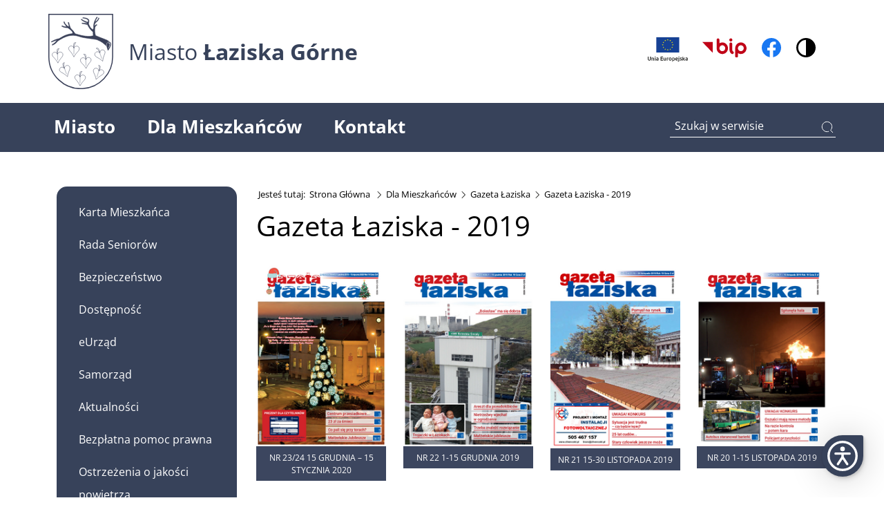

--- FILE ---
content_type: text/html; charset=utf-8
request_url: https://www.laziska.pl/dla-mieszkancow/gazeta-laziska/gazeta-laziska-2019
body_size: 10808
content:
<!DOCTYPE html>
<html lang="pl-PL">
<head>
    <meta charset="utf-8">

<!-- 
	build by DataQuest.pl

	This website is powered by TYPO3 - inspiring people to share!
	TYPO3 is a free open source Content Management Framework initially created by Kasper Skaarhoj and licensed under GNU/GPL.
	TYPO3 is copyright 1998-2026 of Kasper Skaarhoj. Extensions are copyright of their respective owners.
	Information and contribution at https://typo3.org/
-->


<title>Gazeta Łaziska - 2019 - Miasto Łaziska Górne</title>
<meta http-equiv="x-ua-compatible" content="IE=edge">
<meta name="generator" content="TYPO3 CMS">
<meta name="viewport" content="width=device-width, initial-scale=1">
<meta name="robots" content="index,follow">
<meta name="twitter:card" content="summary">
<meta name="apple-mobile-web-app-capable" content="no">


<link rel="stylesheet" href="/typo3temp/assets/css/7015c8c4ac5ff815b57530b221005fc6.css?1669804291" media="all">
<link rel="stylesheet" href="/typo3conf/ext/dqtemplate/Resources/Public/Css/bootstrap.min.css?1624386336" media="all">
<link rel="stylesheet" href="/typo3conf/ext/dqtemplate/Resources/Public/Css/common.css?1752655214" media="all">
<link rel="stylesheet" href="/typo3conf/ext/dqtemplate/Resources/Public/Css/menu.css?1752142545" media="all">
<link rel="stylesheet" href="/typo3conf/ext/dqtemplate/Resources/Public/Css/footer.css?1671002046" media="all">
<link rel="stylesheet" href="/typo3conf/ext/dqtemplate/Resources/Public/Css/page.css?1752139213" media="all">
<link rel="stylesheet" href="/typo3conf/ext/dqtemplate/Resources/Public/Css/news.css?1752142424" media="all">
<link rel="stylesheet" href="/typo3conf/ext/dqtemplate/Resources/Public/Css/jquery-mobilemenu.css?1669623377" media="all">
<link rel="stylesheet" href="/typo3conf/ext/dp_cookieconsent/Resources/Public/css/dp_cookieconsent.css?1752060182" media="all">


<script src="/typo3conf/ext/dqtemplate/Resources/Public/Js/jquery.min.js?1655466204"></script>



<link rel="apple-touch-icon" sizes="180x180" href="/typo3conf/ext/dqtemplate/Resources/Public/Images/favicons/apple-touch-icon.png">
    <link rel="icon" type="image/png" sizes="32x32" href="/typo3conf/ext/dqtemplate/Resources/Public/Images/favicons/favicon-32x32.png">
    <link rel="icon" type="image/png" sizes="16x16" href="/typo3conf/ext/dqtemplate/Resources/Public/Images/favicons/favicon-16x16.png">
    <link rel="manifest" href="/typo3conf/ext/dqtemplate/Resources/Public/Images/favicons/site.webmanifest">
    <link rel="mask-icon" href="/typo3conf/ext/dqtemplate/Resources/Public/Images/favicons/safari-pinned-tab.svg" color="#5bbad5">
    <meta name="deklaracja-dostępności" content="https://www.laziska.pl/deklaracja-dostepnosci/">
    <meta name="msapplication-TileColor" content="#da532c">
    <meta name="theme-color" content="#ffffff">


	<link rel="preload" href="/typo3conf/ext/dqtemplate/Resources/Public/Css/fonts.css" as="style" onload="this.onload=null;this.rel='stylesheet'">
    <noscript>
    <link rel="stylesheet" href="/typo3conf/ext/dqtemplate/Resources/Public/Css/fonts.css"></noscript><script data-ignore="1" data-cookieconsent="statistics" type="text/plain"></script>
</head>
<body id="contrast" data-theme="light">

        <ul class="navwcag">
            <li>
                <a href="#menumain" tabindex="1">Przejdź do menu głównego</a>
            </li>
            <li>
                <a href="#content" tabindex="2">Przejdź do treści</a>
            </li>
        </ul>
        <div id="search-top">
            <button type="button" class="close" tabindex="-1">×</button>
             <form method="get" id="ke_search_mobile" action="/wyszukiwarka">
                <label for="searchinput">Szukaj tekst</label>
                <input name="tx_kesearch_pi1[sword]s" type="search" id="searchinput" value="" placeholder="Wpisz tutaj czego szukasz..." tabindex="-1" />
                <button type="submit" class="btn btn-primary" tabindex="-1">Szukaj</button>
            </form>
        </div>
        <header>
            <div class="nav-desktop">
                <div class="top-bar">
                    <div class="container">
                        <div class="row">
                            <div class="top-logo p-0">
                                <a href="/" title="Powrót na stronę główną">
                                    <img src="/typo3conf/ext/dqtemplate/Resources/Public/Images/svg/herb-black.svg" height="109" width="94" loading="lazy" alt="Herb Łazisk Górnych">
                                    <span>Miasto <strong>Łaziska&nbsp;Górne</strong></span>
                                </a>
                            </div>
                            <div class="icons-wrapper">
								 <a href="/miasto/realizowane-projekty" class="mx-2" title="Przejście na stronę realizowanych projektów">
                                    <img src="/typo3conf/ext/dqtemplate/Resources/Public/Images/icon/flags-eu-european-union-flag.svg" class="eu-icon" loading="lazy" width="60" height="45" alt="EU">
                                </a>
                                <a href="https://bip.laziska.pl/" class="ms-2" target="_blank" title="Przejście na strone BIP Miasta Łazisk Górnych">
                                    <img src="/typo3conf/ext/dqtemplate/Resources/Public/Images/icon/icon-bip.svg" class="bip-icon" loading="lazy" width="64" height="28" alt="logo BIP">
                                </a>
                                <a href="https://www.facebook.com/MiastoLaziskaGorne/" class="mx-2" target="_blank" title="Przejście na oficjalny fanpage miasta">
                                    <img src="/typo3conf/ext/dqtemplate/Resources/Public/Images/svg/fb-icon.svg" class="fb-icon" loading="lazy" width="28" height="28" alt="logo facebook">
                                </a>
                                <button type="button" id="switch-btn">
                                        <img src="/typo3conf/ext/dqtemplate/Resources/Public/Images/svg/contrast-icon.svg" loading="lazy"
                                    class="m-0" width="28" height="28" alt="Ikona zmiany kontrastu na stronie" title="Zmiana kontrastu">
                                </button>
                            </div>
                        </div>
                    </div>
                </div>
                <nav class="bg-dark-grey navbar navbar-expand-lg">
                    <div class="container-md p-0">
                        <div class="collapse navbar-collapse" id="navbarSupportedContent">
                            <ul class="navbar-nav me-auto mb-lg-0" id="menumain">
                                <li class="nav-item dropdown"><a href="/miasto" class="nav-link dropdown-toggle" role="button" data-bs-toggle="dropdown" aria-expanded="false">Miasto</a><div class="dropdown-menu"><div class="dropdown-wrap"><a href="/miasto/nasze-miasto" class="dropdown-item">Nasze Miasto</a><a href="/miasto/kultura-i-sport" class="dropdown-item">Kultura i Sport</a><a href="/miasto/historia-miasta" class="dropdown-item">Historia Miasta</a><a href="/miasto/strategia-rozwoju-miasta" class="dropdown-item">Strategia Rozwoju Miasta</a><a href="/miasto/realizowane-projekty" class="dropdown-item">Realizowane projekty</a><a href="/miasto/przeciwdzialanie-problemom-alkoholowym-narkomanii" class="dropdown-item">Przeciwdziałanie problemom alkoholowym, narkomanii</a></div></div></li><li class="nav-item dropdown active"><a href="/dla-mieszkancow" class="nav-link dropdown-toggle" role="button" data-bs-toggle="dropdown" aria-expanded="false">Dla Mieszkańców</a><div class="dropdown-menu"><div class="dropdown-wrap"><a href="/dla-mieszkancow/karta-mieszkanca" class="dropdown-item">Karta Mieszkańca</a><a href="/dla-mieszkancow/rada-seniorow" class="dropdown-item">Rada Seniorów</a><a href="/dla-mieszkancow/bezpieczenstwo" class="dropdown-item">Bezpieczeństwo</a><a href="/dla-mieszkancow/dostepnosc" class="dropdown-item">Dostępność</a><a href="/dla-mieszkancow/eurzad" class="dropdown-item">eUrząd</a><a href="/dla-mieszkancow/samorzad" class="dropdown-item">Samorząd</a><a href="/dla-mieszkancow/aktualnosci" class="dropdown-item">Aktualności</a><a href="/dla-mieszkancow/bezplatna-pomoc-prawna" class="dropdown-item">Bezpłatna pomoc prawna</a><a href="/dla-mieszkancow/ostrzezenia-o-jakosci-powietrza" class="dropdown-item">Ostrzeżenia o jakości powietrza</a><a href="/dla-mieszkancow/ostrzezenia-meteorologiczne" class="dropdown-item">Ostrzeżenia meteorologiczne</a><a href="/dla-mieszkancow/centralny-port-komunikacyjny-cpk" class="dropdown-item">Centralny Port Komunikacyjny – CPK</a><a href="/dla-mieszkancow/komunikaty-urzedowe" class="dropdown-item">Komunikaty urzędowe</a><a href="/dla-mieszkancow/transport-w-miescie" class="dropdown-item">Transport w mieście</a><a href="/dla-mieszkancow/plan-zagospodarowania-strategie-programy" class="dropdown-item">Plan zagospodarowania, strategie, programy</a><a href="/dla-mieszkancow/czyste-powietrze" class="dropdown-item">Czyste Powietrze</a><a href="/dla-mieszkancow/azbest" class="dropdown-item">Azbest</a><a href="/dla-mieszkancow/planowane-pomiary-pol-elektromagnetycznych" class="dropdown-item">Planowane pomiary pól elektromagnetycznych</a><a href="/dla-mieszkancow/odpady-komunalne" class="dropdown-item">Odpady komunalne</a><a href="/dla-mieszkancow/oplata-za-zmniejszenie-naturalnej-retencji-terenowej" class="dropdown-item">Opłata za zmniejszenie naturalnej retencji terenowej</a><a href="/dla-mieszkancow/informacja-dla-seniorow-oraz-osob-z-niepelnosprawnosciami" class="dropdown-item">Informacja dla seniorów oraz osób z niepełnosprawnościami</a><a href="/dla-mieszkancow/pomoc-ukrainie-/-dopomogdopomoga-ukrajinukrajini" class="dropdown-item">Pomoc Ukrainie / Допомога Україні</a><a href="/dla-mieszkancow/wydarzenia" class="dropdown-item">Wydarzenia</a><a href="/dla-mieszkancow/gazeta-laziska/gazeta-laziska-2026" class="dropdown-item active">Gazeta Łaziska</a><a href="/dla-mieszkancow/formularze-do-pobrania" class="dropdown-item">Formularze do pobrania</a></div></div></li><li class="nav-item dropdown"><a href="/kontakt" class="nav-link dropdown-toggle" role="button" data-bs-toggle="dropdown" aria-expanded="false">Kontakt</a><div class="dropdown-menu"><div class="dropdown-wrap"><a href="/kontakt/wazne-adresy-i-telefony" class="dropdown-item">Ważne adresy i telefony</a><a href="/kontakt/numery-kont-bankowych" class="dropdown-item">Numery kont bankowych</a><a href="/kontakt/placowki-oswiatowe" class="dropdown-item">Placówki oświatowe</a><a href="/kontakt/miejskie-placowki-organizacyjne" class="dropdown-item">Miejskie placówki organizacyjne</a><a href="/kontakt/akcja-zima" class="dropdown-item">Akcja Zima</a><a href="/kontakt/inne" class="dropdown-item">Inne</a></div></div></li>
                            </ul>
                            <div id="search" class="search-tea">
                                <form method="get" id="ke_search_sword1" action="/wyszukiwarka">
                               
                                 <label for="ke_search_sword2" class="visually-hidden">Wpisz tutaj czego szukasz</label>
    
                                <input type="search" id="ke_search_sword2" name="tx_kesearch_pi1[sword]s" value="" placeholder="Szukaj w serwisie" minlength="4">
                                    <button type="submit" class="" >
                                        <img src="/typo3conf/ext/dqtemplate/Resources/Public/Images/svg/icon-search.svg" loading="lazy" width="20" height="20" alt="Ikona wyszukiwania na stronie">
                                    </button>

                                </form>
                            </div>
                        </div>
                    </div>
                </nav>
            </div>
            <!-- Mobile Nav -->
            <div class="mobile-nav">
                <div class="container-lg flexy">
                    <div class="nav-mo-img">
                        <div class="top-logo p-0">
                            <a href="/" title="Powrót na stronę główną">
                                <img src="/typo3conf/ext/dqtemplate/Resources/Public/Images/svg/herb-black.svg" height="92" width="80" loading="lazy" alt="Herb Łazisk Górnych">
                                <span>Miasto <strong>Łaziska&nbsp;Górne</strong></span>
                            </a>
                        </div>
                    </div>
                    
                    <div class="nav-mo-icons icons-wrapper">
 <a href="/miasto/realizowane-projekty" class="" title="Przejście na stronę realizowanych projektów">
                                    <img src="/typo3conf/ext/dqtemplate/Resources/Public/Images/icon/flags-eu-european-union-flag.svg" class="eu-icon" loading="lazy" width="42" height="28" alt="EU">
                                </a>
                        <a href="https://bip.laziska.pl/" class="" target="_blank" title="Otwarcie w nowym oknie BIP Łazisk Górnych">
                            <img src="/typo3conf/ext/dqtemplate/Resources/Public/Images/icon/icon-bip.svg" class="bip-icon" loading="lazy" width="64" height="28" alt="logo BIP">
                        </a>
                        <a href="https://www.facebook.com/MiastoLaziskaGorne/" class="" target="_blank" title="Otwarcie w nowym oknie profilu Facebook Łazisk Górnych">
                            <img src="/typo3conf/ext/dqtemplate/Resources/Public/Images/svg/fb-icon.svg" class="fb-icon" width="28" loading="lazy" height="28" alt="logo facebook">
                        </a>
                        <button  type="button" id="switch-mobile">
                            <img src="/typo3conf/ext/dqtemplate/Resources/Public/Images/svg/contrast-icon.svg" loading="lazy"
                                class="m-0" width="28" height="28" alt="Ikona zmiany kontrastu na stronie" title="Zmiana konrastu">
                        </button>  
                        <a href="#search-top">
                            <img src="/typo3conf/ext/dqtemplate/Resources/Public/Images/svg/icon-search-black.svg" loading="lazy" class="mb-search" width="20" height="20" alt="Ikona wyszukiwania na stronie">
                        </a>
                        <nav>
                            <div class="fake-btn"></div>
                            <ul class="mobile_menu">
                                <li class=""><a href="/miasto" class="empty-link">Miasto</a><ul class="submenu"><li class=""><a href="/miasto/nasze-miasto">Nasze Miasto</a></li><li><a href="/miasto/kultura-i-sport" class="empty-link">Kultura i Sport</a><ul class="submenu level-2"><li class=""><a href="/miasto/kultura-i-sport/miejski-dom-kultury">Miejski Dom Kultury</a></li><li class=""><a href="/miasto/kultura-i-sport/miejska-biblioteka-publiczna">Miejska Biblioteka Publiczna</a></li><li class=""><a href="/miasto/kultura-i-sport/miejski-osrodek-sportu-i-rekreacji">Miejski Ośrodek Sportu i Rekreacji</a></li><li class=""><a href="/miasto/kultura-i-sport/ors-zabka">ORS Żabka</a></li><li class=""><a href="/miasto/kultura-i-sport/klub-sportowy-polonia-laziska-gorne">Klub Sportowy Polonia Łaziska Górne</a></li><li class=""><a href="/miasto/kultura-i-sport/dzieje-laziskiego-sportu">Dzieje Łaziskiego Sportu</a></li></ul></li><li><a href="/miasto/historia-miasta" class="empty-link">Historia Miasta</a><ul class="submenu level-2"><li class=""><a href="/miasto/historia-miasta/historia">Historia</a></li><li class=""><a href="/miasto/historia-miasta/symbole-miasta">Symbole Miasta</a></li></ul></li><li class=""><a href="/miasto/strategia-rozwoju-miasta">Strategia Rozwoju Miasta</a></li><li><a href="/miasto/realizowane-projekty" class="empty-link">Realizowane projekty</a><ul class="submenu level-2"><li class=""><a href="/miasto/realizowane-projekty/oze-2023">OZE 2025-2027</a></li><li class=""><a href="/miasto/realizowane-projekty/oze-2-2026-2027">OZE 2 2026-2027</a></li><li><a href="/miasto/realizowane-projekty/projekty-ue-2021-2027">Projekty UE 2021-2027</a></li><li class=""><a href="/miasto/realizowane-projekty/projekty-ue-2014-2020">Projekty UE 2014-2020</a></li><li class=""><a href="/miasto/realizowane-projekty/projekty-rzadowe">Projekty rządowe</a></li><li><a href="/miasto/realizowane-projekty/kpo">KPO</a></li><li class=""><a href="/miasto/realizowane-projekty/metropolia">Metropolia</a></li><li class=""><a href="/miasto/realizowane-projekty/fotowoltaika">Fotowoltaika</a></li><li class=""><a href="/miasto/realizowane-projekty/inne-projekty">Inne projekty</a></li></ul></li><li class=""><a href="/miasto/przeciwdzialanie-problemom-alkoholowym-narkomanii">Przeciwdziałanie problemom alkoholowym, narkomanii</a></li></ul></li><li class="level-1 active"><a href="/dla-mieszkancow" class="empty-link">Dla Mieszkańców</a><ul class="submenu"><li><a href="/dla-mieszkancow/karta-mieszkanca" class="empty-link">Karta Mieszkańca</a><ul class="submenu level-2"><li class=""><a href="/dla-mieszkancow/karta-mieszkanca/kto-moze-otrzymac-karte-mieszkanca">Kto może otrzymać Kartę Mieszkańca?</a></li><li class=""><a href="/dla-mieszkancow/karta-mieszkanca/partnerzy-programu-/-oferta">Partnerzy programu / Oferta</a></li><li class=""><a href="/dla-mieszkancow/karta-mieszkanca/jak-zlozyc-wniosek">Jak złożyć wniosek?</a></li><li class=""><a href="/dla-mieszkancow/karta-mieszkanca/jak-przedluzyc-karte">Jak przedłużyć Kartę?</a></li><li class=""><a href="/dla-mieszkancow/karta-mieszkanca/wymiana-lub-duplikat">Wymiana lub duplikat</a></li><li class=""><a href="/dla-mieszkancow/karta-mieszkanca/dokumenty">Dokumenty</a></li></ul></li><li><a href="/dla-mieszkancow/rada-seniorow" class="empty-link">Rada Seniorów</a><ul class="submenu level-2"><li class=""><a href="https://bip.laziska.pl/lista/sklad-rady-seniorow">Skład Rady Seniorów</a></li><li><a href="/dla-mieszkancow/rada-seniorow/wybory">Wybory</a></li><li class=""><a href="https://bip.laziska.pl/uchwala-nr-xiv-103-25-rady-miejskiej-w-laziskach-gornych-z-dnia-23-kwietnia-2025-r-w-sprawie-powolania-rady-seniorow-miasta-laziska-gorne-oraz-nadania-jej-statutu">Statut</a></li></ul></li><li class=""><a href="/dla-mieszkancow/bezpieczenstwo">Bezpieczeństwo</a></li><li><a href="/dla-mieszkancow/dostepnosc" class="empty-link">Dostępność</a><ul class="submenu level-2"><li class=""><a href="/dla-mieszkancow/dostepnosc/informacja-o-zakresie-dzialalnosci-urzedu-tekst-latwy-do-czytania-i-zrozumienia-etr">Informacja o zakresie działalności Urzędu - tekst łatwy do czytania i zrozumienia (ETR)</a></li><li class=""><a href="/dla-mieszkancow/dostepnosc/informacja-o-zakresie-dzialalnosci-urzad-miejski-pjm">Informacja o zakresie działalności Urzędu - PJM</a></li><li class=""><a href="/dla-mieszkancow/dostepnosc/informacja-o-zakresie-dzialalnosci-urzedu-tekst-odczytywalny-maszynowo">Informacja o zakresie działalności Urzędu - tekst odczytywalny maszynowo</a></li></ul></li><li class=""><a href="/dla-mieszkancow/eurzad">eUrząd</a></li><li><a href="/dla-mieszkancow/samorzad" class="empty-link">Samorząd</a><ul class="submenu level-2"><li class=""><a href="/dla-mieszkancow/samorzad/wladze-miasta">Władze Miasta</a></li><li><a href="/dla-mieszkancow/samorzad/rada-miejska">Rada Miejska</a></li></ul></li><li class=""><a href="/dla-mieszkancow/aktualnosci">Aktualności</a></li><li class=""><a href="/dla-mieszkancow/bezplatna-pomoc-prawna">Bezpłatna pomoc prawna</a></li><li class=""><a href="/dla-mieszkancow/ostrzezenia-o-jakosci-powietrza">Ostrzeżenia o jakości powietrza</a></li><li class=""><a href="/dla-mieszkancow/ostrzezenia-meteorologiczne">Ostrzeżenia meteorologiczne</a></li><li class=""><a href="/dla-mieszkancow/centralny-port-komunikacyjny-cpk">Centralny Port Komunikacyjny – CPK</a></li><li><a href="/dla-mieszkancow/komunikaty-urzedowe" class="empty-link">Komunikaty urzędowe</a><ul class="submenu level-2"><li class=""><a href="/dla-mieszkancow/komunikaty-urzedowe/nieruchomosci">Nieruchomości</a></li><li class=""><a href="/dla-mieszkancow/komunikaty-urzedowe/konkursy-ofertowe">Konkursy ofertowe</a></li><li class=""><a href="/dla-mieszkancow/komunikaty-urzedowe/konsultacje">Konsultacje</a></li><li class=""><a href="/dla-mieszkancow/komunikaty-urzedowe/komunikaty">Komunikaty</a></li></ul></li><li class=""><a href="/dla-mieszkancow/transport-w-miescie">Transport w mieście</a></li><li><a href="/dla-mieszkancow/plan-zagospodarowania-strategie-programy" class="empty-link">Plan zagospodarowania, strategie, programy</a><ul class="submenu level-2"><li class=""><a href="/dla-mieszkancow/plan-zagospodarowania-strategie-programy/miejscowy-plan-zagospodarowania-przestrzennego">Miejscowy Plan Zagospodarowania Przestrzennego</a></li><li class=""><a href="/dla-mieszkancow/plan-zagospodarowania-strategie-programy/rewitalizacja">Rewitalizacja</a></li></ul></li><li><a href="/dla-mieszkancow/czyste-powietrze" class="empty-link">Czyste Powietrze</a><ul class="submenu level-2"><li class=""><a href="/dla-mieszkancow/czyste-powietrze/cieple-mieszkanie">Ciepłe Mieszkanie</a></li><li class=""><a href="/dla-mieszkancow/czyste-powietrze/jakosc-powietrza">Jakość powietrza</a></li><li class=""><a href="/dla-mieszkancow/czyste-powietrze/wios-katowice-system-monitoringu-powietrza">WIOŚ Katowice – system monitoringu powietrza</a></li><li class=""><a href="/dla-mieszkancow/czyste-powietrze/uchwala-antysmogowa">Uchwała antysmogowa</a></li></ul></li><li class=""><a href="/dla-mieszkancow/azbest">Azbest</a></li><li class=""><a href="/dla-mieszkancow/planowane-pomiary-pol-elektromagnetycznych">Planowane pomiary pól elektromagnetycznych</a></li><li><a href="/dla-mieszkancow/odpady-komunalne" class="empty-link">Odpady komunalne</a><ul class="submenu level-2"><li class=""><a href="/dla-mieszkancow/odpady-komunalne/stawka/deklaracja/karta-pszok">Stawka/Deklaracja/Karta PSZOK</a></li><li class=""><a href="/dla-mieszkancow/odpady-komunalne/informacje-nt-odbioru-i-zagospodarowania-odpadow">Informacje nt. odbioru i zagospodarowania odpadów</a></li><li class=""><a href="/dla-mieszkancow/odpady-komunalne/harmonogramy">Harmonogramy</a></li><li class=""><a href="/dla-mieszkancow/odpady-komunalne/zasady-poprawnego-segregowania-smieci">Zasady poprawnego segregowania śmieci</a></li><li class=""><a href="/dla-mieszkancow/odpady-komunalne/kampanie-spoleczne">Kampanie społeczne</a></li><li class=""><a href="/dla-mieszkancow/odpady-komunalne/zbiorka-makulatury">Zbiórka makulatury</a></li></ul></li><li class=""><a href="/dla-mieszkancow/oplata-za-zmniejszenie-naturalnej-retencji-terenowej">Opłata za zmniejszenie naturalnej retencji terenowej</a></li><li class=""><a href="/dla-mieszkancow/informacja-dla-seniorow-oraz-osob-z-niepelnosprawnosciami">Informacja dla seniorów oraz osób z niepełnosprawnościami</a></li><li><a href="/dla-mieszkancow/pomoc-ukrainie-/-dopomogdopomoga-ukrajinukrajini" class="empty-link">Pomoc Ukrainie / Допомога Україні</a><ul class="submenu level-2"><li class=""><a href="/dla-mieszkancow/pomoc-ukrainie-/-dopomogdopomoga-ukrajinukrajini/legalizacja-pobytu-/-legalizacija-perebuvannja">Legalizacja pobytu / Легалізація перебування</a></li><li class=""><a href="/dla-mieszkancow/pomoc-ukrainie-/-dopomogdopomoga-ukrajinukrajini/praca-/-pracjuvati">Praca / працювати</a></li><li><a href="/dla-mieszkancow/pomoc-ukrainie-/-dopomogdopomoga-ukrajinukrajini/pomoc">Pomoc</a></li><li class=""><a href="/dla-mieszkancow/pomoc-ukrainie-/-dopomogdopomoga-ukrajinukrajini/wyplata-swiadczenia-pienieznego">Wypłata świadczenia pieniężnego</a></li></ul></li><li class=""><a href="/dla-mieszkancow/wydarzenia">Wydarzenia</a></li><li class="active"><a href="/dla-mieszkancow/gazeta-laziska/gazeta-laziska-2026">Gazeta Łaziska</a><ul class="submenu level-2"><li class=""><a href="/dla-mieszkancow/gazeta-laziska/gazeta-laziska-2026">Gazeta Łaziska - 2026</a></li><li class=""><a href="/dla-mieszkancow/gazeta-laziska/gazeta-laziska-2025">Gazeta Łaziska - 2025</a></li><li class=""><a href="/dla-mieszkancow/gazeta-laziska/gazeta-laziska-2024">Gazeta Łaziska - 2024</a></li><li class=""><a href="/dla-mieszkancow/gazeta-laziska/gazeta-laziska-2023">Gazeta Łaziska - 2023</a></li><li class=""><a href="/dla-mieszkancow/gazeta-laziska/gazeta-laziska-2022">Gazeta Łaziska - 2022</a></li><li class=""><a href="/dla-mieszkancow/gazeta-laziska/gazeta-laziska-2021">Gazeta Łaziska - 2021</a></li><li class=""><a href="/dla-mieszkancow/gazeta-laziska/gazeta-laziska-2020">Gazeta Łaziska - 2020</a></li><li class=""><a href="/dla-mieszkancow/gazeta-laziska/gazeta-laziska-2019">Gazeta Łaziska - 2019</a></li><li class=""><a href="/dla-mieszkancow/gazeta-laziska/gazeta-laziska-2018">Gazeta Łaziska - 2018</a></li><li class=""><a href="/dla-mieszkancow/gazeta-laziska/gazeta-laziska-2017">Gazeta Łaziska - 2017</a></li><li class=""><a href="/dla-mieszkancow/gazeta-laziska/gazeta-laziska-2016">Gazeta Łaziska - 2016</a></li><li class=""><a href="/dla-mieszkancow/gazeta-laziska/gazeta-laziska-2015">Gazeta Łaziska - 2015</a></li></ul></li><li class=""><a href="/dla-mieszkancow/formularze-do-pobrania">Formularze do pobrania</a></li></ul></li><li class=""><a href="/kontakt" class="empty-link">Kontakt</a><ul class="submenu"><li class=""><a href="/kontakt/wazne-adresy-i-telefony">Ważne adresy i telefony</a></li><li class=""><a href="/kontakt/numery-kont-bankowych">Numery kont bankowych</a></li><li class=""><a href="/kontakt/placowki-oswiatowe">Placówki oświatowe</a></li><li class=""><a href="/kontakt/miejskie-placowki-organizacyjne">Miejskie placówki organizacyjne</a></li><li class=""><a href="/kontakt/akcja-zima">Akcja Zima</a></li><li class=""><a href="/kontakt/inne">Inne</a></li></ul></li>
                                <li class="nav-icon-wrap">
									<a href="/miasto/realizowane-projekty" class="" title="Przejście na stronę realizowanych projektów">
                                    <img src="/typo3conf/ext/dqtemplate/Resources/Public/Images/icon/flags-eu-european-union-flag.svg" class="eu-icon" loading="lazy" width="42" height="28" alt="EU">
                                </a>
                                    <a href="https://bip.laziska.pl/" class="ms-2" target="_blank" title="Otwarcie w nowym oknie BIP Łazisk Górnych">
                                        <img src="/typo3conf/ext/dqtemplate/Resources/Public/Images/icon/icon-bip-white.svg" class="bip-icon" loading="lazy" width="64" height="28" alt="białe logo BIP">
                                    </a>
                                    <a href="https://www.facebook.com/MiastoLaziskaGorne/" class="mx-2" target="_blank" title="Otwarcie w nowym oknie profilu Facebook Łazisk Górnych">
                                        <img src="/typo3conf/ext/dqtemplate/Resources/Public/Images/icon/fb-icon-white.svg" class="fb-icon" loading="lazy" width="28" height="28" alt="białe logo facebook">
                                    </a>
                                </li>
                            </ul>
                        </nav>
                    </div>
                    
                </div>
            </div>
            
           

            
        </header>
        <main>
            
            <div class="container page">
                
                <section>
                    <div class="row"> 
                        <div class="col-0 col-lg-3 menu-left d-none d-lg-block">
                            <div class="menu-left-wrap">
                                <span class="menutitle"></span><ul><li class="menu-l-item one"><a href="/dla-mieszkancow/karta-mieszkanca">Karta Mieszkańca</a><hr></li><li class="menu-l-item one"><a href="/dla-mieszkancow/rada-seniorow">Rada Seniorów</a><hr></li><li class="menu-l-item one"><a href="/dla-mieszkancow/bezpieczenstwo">Bezpieczeństwo</a><hr></li><li class="menu-l-item one"><a href="/dla-mieszkancow/dostepnosc">Dostępność</a><hr></li><li class="menu-l-item one"><a href="/dla-mieszkancow/eurzad">eUrząd</a><hr></li><li class="menu-l-item one"><a href="/dla-mieszkancow/samorzad">Samorząd</a><hr></li><li class="menu-l-item one"><a href="/dla-mieszkancow/aktualnosci">Aktualności</a><hr></li><li class="menu-l-item one"><a href="/dla-mieszkancow/bezplatna-pomoc-prawna">Bezpłatna pomoc prawna</a><hr></li><li class="menu-l-item one"><a href="/dla-mieszkancow/ostrzezenia-o-jakosci-powietrza">Ostrzeżenia o jakości powietrza</a><hr></li><li class="menu-l-item one"><a href="/dla-mieszkancow/ostrzezenia-meteorologiczne">Ostrzeżenia meteorologiczne</a><hr></li><li class="menu-l-item one"><a href="/dla-mieszkancow/centralny-port-komunikacyjny-cpk">Centralny Port Komunikacyjny – CPK</a><hr></li><li class="menu-l-item one"><a href="/dla-mieszkancow/komunikaty-urzedowe">Komunikaty urzędowe</a><hr></li><li class="menu-l-item one"><a href="/dla-mieszkancow/transport-w-miescie">Transport w mieście</a><hr></li><li class="menu-l-item one"><a href="/dla-mieszkancow/plan-zagospodarowania-strategie-programy">Plan zagospodarowania, strategie, programy</a><hr></li><li class="menu-l-item one"><a href="/dla-mieszkancow/czyste-powietrze">Czyste Powietrze</a><hr></li><li class="menu-l-item one"><a href="/dla-mieszkancow/azbest">Azbest</a><hr></li><li class="menu-l-item one"><a href="/dla-mieszkancow/planowane-pomiary-pol-elektromagnetycznych">Planowane pomiary pól elektromagnetycznych</a><hr></li><li class="menu-l-item one"><a href="/dla-mieszkancow/odpady-komunalne">Odpady komunalne</a><hr></li><li class="menu-l-item one"><a href="/dla-mieszkancow/oplata-za-zmniejszenie-naturalnej-retencji-terenowej">Opłata za zmniejszenie naturalnej retencji terenowej</a><hr></li><li class="menu-l-item one"><a href="/dla-mieszkancow/informacja-dla-seniorow-oraz-osob-z-niepelnosprawnosciami">Informacja dla seniorów oraz osób z niepełnosprawnościami</a><hr></li><li class="menu-l-item one"><a href="/dla-mieszkancow/pomoc-ukrainie-/-dopomogdopomoga-ukrajinukrajini">Pomoc Ukrainie / Допомога Україні</a><hr></li><li class="menu-l-item one"><a href="/dla-mieszkancow/wydarzenia">Wydarzenia</a><hr></li><li class="menu-l-item active drop-down"><a href="/dla-mieszkancow/gazeta-laziska/gazeta-laziska-2026" class="atag">Gazeta Łaziska</a><ul class="next-level"><li class="menu-l-item two"><a href="/dla-mieszkancow/gazeta-laziska/gazeta-laziska-2026">Gazeta Łaziska - 2026</a><hr></li><li class="menu-l-item two"><a href="/dla-mieszkancow/gazeta-laziska/gazeta-laziska-2025">Gazeta Łaziska - 2025</a><hr></li><li class="menu-l-item two"><a href="/dla-mieszkancow/gazeta-laziska/gazeta-laziska-2024">Gazeta Łaziska - 2024</a><hr></li><li class="menu-l-item two"><a href="/dla-mieszkancow/gazeta-laziska/gazeta-laziska-2023">Gazeta Łaziska - 2023</a><hr></li><li class="menu-l-item two"><a href="/dla-mieszkancow/gazeta-laziska/gazeta-laziska-2022">Gazeta Łaziska - 2022</a><hr></li><li class="menu-l-item two"><a href="/dla-mieszkancow/gazeta-laziska/gazeta-laziska-2021">Gazeta Łaziska - 2021</a><hr></li><li class="menu-l-item two"><a href="/dla-mieszkancow/gazeta-laziska/gazeta-laziska-2020">Gazeta Łaziska - 2020</a><hr></li><li class="active menu-l-item "><a href="/dla-mieszkancow/gazeta-laziska/gazeta-laziska-2019" class="atag">Gazeta Łaziska - 2019</a></li><li class="menu-l-item two"><a href="/dla-mieszkancow/gazeta-laziska/gazeta-laziska-2018">Gazeta Łaziska - 2018</a><hr></li><li class="menu-l-item two"><a href="/dla-mieszkancow/gazeta-laziska/gazeta-laziska-2017">Gazeta Łaziska - 2017</a><hr></li><li class="menu-l-item two"><a href="/dla-mieszkancow/gazeta-laziska/gazeta-laziska-2016">Gazeta Łaziska - 2016</a><hr></li><li class="menu-l-item two"><a href="/dla-mieszkancow/gazeta-laziska/gazeta-laziska-2015">Gazeta Łaziska - 2015</a><hr></li></ul></li><li class="menu-l-item one"><a href="/dla-mieszkancow/formularze-do-pobrania">Formularze do pobrania</a><hr></li></ul>
                            </div>

                            <div class="virtual-wrapp">
                                <a href="http://www.wirtualnyspacer.laziska.pl/" title="Wirtualny spacer" target="_blank" class="external_link">
                                    <img src="/typo3conf/ext/dqtemplate/Resources/Public/Images/webp/virtual.webp" width="288" height="200" alt="Grafika Wirtualnego spaceru" />
                                    <p>Wirtualny<br/>Spacer</p>
                                </a>
                            </div>
                        </div>
                        <div class="col-12 col-lg-9 ps-lg-3 page-content">
                            <ul id="breadcrumb">
                                <li>
                                    <p>Jesteś tutaj:</p>
                                </li>
                                <li>
                                    <a href="/" title="Powrót na stronę główną">Strona Główna</a>
                                </li>                                
                                <li><a href="/dla-mieszkancow">Dla Mieszkańców</a></li><li><a href="/dla-mieszkancow/gazeta-laziska/gazeta-laziska-2026">Gazeta Łaziska</a></li><li><a href="/dla-mieszkancow/gazeta-laziska/gazeta-laziska-2019">Gazeta Łaziska - 2019</a></li>
                            </ul>

                            <h1>Gazeta Łaziska - 2019</h1>

                            <div class="p-content" id="content">
                                    <article>
                                       
    
    

            <div id="c847" class="frame frame-default frame-type-ce_columns4 frame-layout-0 frame-space-before-small">
                
                
                    



                
                
                    

    



                
                
    





<div class="row">
    









<div class="ce-col col-md-3">
    
        
    

            <div id="c811" class="frame frame-default frame-type-image frame-layout-0">
                
                
                    



                
                
                    

    



                
                

    <div class="ce-image ce-center ce-above">
        

    <div class="ce-gallery" data-ce-columns="1" data-ce-images="1">
        
            <div class="ce-outer">
                <div class="ce-inner">
        
        
            <div class="ce-row">
                
                    
                        <div class="ce-column">
                            

        
<figure class="image">
    
            <a href="/fileadmin/user-files/dla-mieszkancow/gazeta-laziska/2019/Laziska_23_24_2019.pdf" target="_blank">
                
<img class="image-embed-item" alt=" Okładka - Gazeta Łaziska NR 23-24" src="/fileadmin/_processed_/7/9/csm_Laziska_23_24_2019_1d7212973b.png" width="200" height="280" loading="lazy" />


            </a>
        
    
        <figcaption class="image-caption">
            NR 23/24 15 GRUDNIA – 15 STYCZNIA 2020
        </figcaption>
    
</figure>


    


                        </div>
                    
                
            </div>
        
        
                </div>
            </div>
        
    </div>



    </div>


                
                    



                
                
                    



                
            </div>

        


    
</div>


    









<div class="ce-col col-md-3">
    
        
    

            <div id="c810" class="frame frame-default frame-type-image frame-layout-0">
                
                
                    



                
                
                    

    



                
                

    <div class="ce-image ce-center ce-above">
        

    <div class="ce-gallery" data-ce-columns="1" data-ce-images="1">
        
            <div class="ce-outer">
                <div class="ce-inner">
        
        
            <div class="ce-row">
                
                    
                        <div class="ce-column">
                            

        
<figure class="image">
    
            <a href="/fileadmin/user-files/dla-mieszkancow/gazeta-laziska/2019/Laziska_22_2019.pdf" target="_blank">
                
<img class="image-embed-item" alt=" Okładka - Gazeta Łaziska NR 22" src="/fileadmin/_processed_/3/9/csm_Laziska_22_2019_826e1810a9.png" width="200" height="280" loading="lazy" />


            </a>
        
    
        <figcaption class="image-caption">
            NR 22 1-15 GRUDNIA 2019
        </figcaption>
    
</figure>


    


                        </div>
                    
                
            </div>
        
        
                </div>
            </div>
        
    </div>



    </div>


                
                    



                
                
                    



                
            </div>

        


    
</div>


    









<div class="ce-col col-md-3">
    
        
    

            <div id="c809" class="frame frame-default frame-type-image frame-layout-0">
                
                
                    



                
                
                    

    



                
                

    <div class="ce-image ce-center ce-above">
        

    <div class="ce-gallery" data-ce-columns="1" data-ce-images="1">
        
            <div class="ce-outer">
                <div class="ce-inner">
        
        
            <div class="ce-row">
                
                    
                        <div class="ce-column">
                            

        
<figure class="image">
    
            <a href="/fileadmin/user-files/dla-mieszkancow/gazeta-laziska/2019/Laziska_21_2019.pdf" target="_blank">
                
<img class="image-embed-item" alt=" Okładka - Gazeta Łaziska NR 21" src="/fileadmin/_processed_/4/7/csm_Laziska_21_2019_3b22d0c1d9.png" width="200" height="283" loading="lazy" />


            </a>
        
    
        <figcaption class="image-caption">
            NR 21 15-30 LISTOPADA 2019
        </figcaption>
    
</figure>


    


                        </div>
                    
                
            </div>
        
        
                </div>
            </div>
        
    </div>



    </div>


                
                    



                
                
                    



                
            </div>

        


    
</div>


    









<div class="ce-col col-md-3">
    
        
    

            <div id="c808" class="frame frame-default frame-type-image frame-layout-0">
                
                
                    



                
                
                    

    



                
                

    <div class="ce-image ce-center ce-above">
        

    <div class="ce-gallery" data-ce-columns="1" data-ce-images="1">
        
            <div class="ce-outer">
                <div class="ce-inner">
        
        
            <div class="ce-row">
                
                    
                        <div class="ce-column">
                            

        
<figure class="image">
    
            <a href="/fileadmin/user-files/dla-mieszkancow/gazeta-laziska/2019/Gazeta-Laziska-nr-20.pdf" target="_blank">
                
<img class="image-embed-item" alt=" Okładka - Gazeta Łaziska NR 20" src="/fileadmin/_processed_/4/9/csm_Gazeta-Laziska-nr-20_1c3ee21d1e.png" width="200" height="280" loading="lazy" />


            </a>
        
    
        <figcaption class="image-caption">
            NR 20 1-15 LISTOPADA 2019
        </figcaption>
    
</figure>


    


                        </div>
                    
                
            </div>
        
        
                </div>
            </div>
        
    </div>



    </div>


                
                    



                
                
                    



                
            </div>

        


    
</div>


</div>



                
                    



                
                
                    



                
            </div>

        



    
    

            <div id="c844" class="frame frame-default frame-type-ce_columns4 frame-layout-0 frame-space-before-small">
                
                
                    



                
                
                    

    



                
                
    





<div class="row">
    









<div class="ce-col col-md">
    
        
    

            <div id="c807" class="frame frame-default frame-type-image frame-layout-0">
                
                
                    



                
                
                    

    



                
                

    <div class="ce-image ce-center ce-above">
        

    <div class="ce-gallery" data-ce-columns="1" data-ce-images="1">
        
            <div class="ce-outer">
                <div class="ce-inner">
        
        
            <div class="ce-row">
                
                    
                        <div class="ce-column">
                            

        
<figure class="image">
    
            <a href="/fileadmin/user-files/dla-mieszkancow/gazeta-laziska/2019/Gazeta-Laziska-nr-19.pdf" target="_blank">
                
<img class="image-embed-item" alt=" Okładka - Gazeta Łaziska NR 19" src="/fileadmin/_processed_/7/a/csm_Gazeta-Laziska-nr-19_e7dda3ecbb.png" width="200" height="280" loading="lazy" />


            </a>
        
    
        <figcaption class="image-caption">
            NR 19 16-31 PAŹDZIERNIKA 2019
        </figcaption>
    
</figure>


    


                        </div>
                    
                
            </div>
        
        
                </div>
            </div>
        
    </div>



    </div>


                
                    



                
                
                    



                
            </div>

        


    
</div>


    









<div class="ce-col col-md">
    
        
    

            <div id="c853" class="frame frame-default frame-type-image frame-layout-0">
                
                
                    



                
                
                    

    



                
                

    <div class="ce-image ce-center ce-above">
        

    <div class="ce-gallery" data-ce-columns="1" data-ce-images="1">
        
            <div class="ce-outer">
                <div class="ce-inner">
        
        
            <div class="ce-row">
                
                    
                        <div class="ce-column">
                            

        
<figure class="image">
    
            <a href="/fileadmin/user-files/dla-mieszkancow/gazeta-laziska/2019/Laziska-18_2019.pdf" target="_blank">
                
<img class="image-embed-item" alt=" Okładka - Gazeta Łaziska NR 18" src="/fileadmin/_processed_/2/f/csm_Laziska-18_2019_1ea5b26387.png" width="200" height="280" loading="lazy" />


            </a>
        
    
        <figcaption class="image-caption">
            NR 18 1-15 PAŹDZIERNIKA 2019
        </figcaption>
    
</figure>


    


                        </div>
                    
                
            </div>
        
        
                </div>
            </div>
        
    </div>



    </div>


                
                    



                
                
                    



                
            </div>

        


    
</div>


    









<div class="ce-col col-md">
    
        
    

            <div id="c852" class="frame frame-default frame-type-image frame-layout-0">
                
                
                    



                
                
                    

    



                
                

    <div class="ce-image ce-center ce-above">
        

    <div class="ce-gallery" data-ce-columns="1" data-ce-images="1">
        
            <div class="ce-outer">
                <div class="ce-inner">
        
        
            <div class="ce-row">
                
                    
                        <div class="ce-column">
                            

        
<figure class="image">
    
            <a href="/fileadmin/user-files/dla-mieszkancow/gazeta-laziska/2019/Gazeta-Laziska-nr-17.pdf" target="_blank">
                
<img class="image-embed-item" alt=" Okładka - Gazeta Łaziska NR 17" src="/fileadmin/_processed_/d/a/csm_Gazeta-Laziska-nr-17_4a4d8437f1.png" width="200" height="280" loading="lazy" />


            </a>
        
    
        <figcaption class="image-caption">
            NR 17 15-30 WRZEŚNIA 2019
        </figcaption>
    
</figure>


    


                        </div>
                    
                
            </div>
        
        
                </div>
            </div>
        
    </div>



    </div>


                
                    



                
                
                    



                
            </div>

        


    
</div>


    









<div class="ce-col col-md">
    
        
    

            <div id="c806" class="frame frame-default frame-type-image frame-layout-0">
                
                
                    



                
                
                    

    



                
                

    <div class="ce-image ce-center ce-above">
        

    <div class="ce-gallery" data-ce-columns="1" data-ce-images="1">
        
            <div class="ce-outer">
                <div class="ce-inner">
        
        
            <div class="ce-row">
                
                    
                        <div class="ce-column">
                            

        
<figure class="image">
    
            <a href="/fileadmin/user-files/dla-mieszkancow/gazeta-laziska/2019/Gazeta-Laziska-nr-16.pdf">
                
<img class="image-embed-item" alt=" Okładka - Gazeta Łaziska NR 16" src="/fileadmin/_processed_/5/3/csm_Gazeta-Laziska-nr-16_192e4b4131.png" width="200" height="280" loading="lazy" />


            </a>
        
    
        <figcaption class="image-caption">
            NR 16 1-15 WRZEŚNIA 2019
        </figcaption>
    
</figure>


    


                        </div>
                    
                
            </div>
        
        
                </div>
            </div>
        
    </div>



    </div>


                
                    



                
                
                    



                
            </div>

        


    
</div>


</div>



                
                    



                
                
                    



                
            </div>

        



    
    

            <div id="c843" class="frame frame-default frame-type-ce_columns4 frame-layout-0 frame-space-before-small">
                
                
                    



                
                
                    

    



                
                
    





<div class="row">
    









<div class="ce-col col-md">
    
        
    

            <div id="c805" class="frame frame-default frame-type-image frame-layout-0">
                
                
                    



                
                
                    

    



                
                

    <div class="ce-image ce-center ce-above">
        

    <div class="ce-gallery" data-ce-columns="1" data-ce-images="1">
        
            <div class="ce-outer">
                <div class="ce-inner">
        
        
            <div class="ce-row">
                
                    
                        <div class="ce-column">
                            

        
<figure class="image">
    
            <a href="/fileadmin/user-files/dla-mieszkancow/gazeta-laziska/2019/Gazeta-Laziska-nr-14-15.pdf" target="_blank">
                
<img class="image-embed-item" alt=" Okładka - Gazeta Łaziska NR 14-15" src="/fileadmin/_processed_/4/6/csm_Gazeta-Laziska-nr-14-15_1d388ad93e.png" width="200" height="280" loading="lazy" />


            </a>
        
    
        <figcaption class="image-caption">
            NR 14-15 1-31 SIERPNIA 2019
        </figcaption>
    
</figure>


    


                        </div>
                    
                
            </div>
        
        
                </div>
            </div>
        
    </div>



    </div>


                
                    



                
                
                    



                
            </div>

        


    
</div>


    









<div class="ce-col col-md">
    
        
    

            <div id="c804" class="frame frame-default frame-type-image frame-layout-0">
                
                
                    



                
                
                    

    



                
                

    <div class="ce-image ce-center ce-above">
        

    <div class="ce-gallery" data-ce-columns="1" data-ce-images="1">
        
            <div class="ce-outer">
                <div class="ce-inner">
        
        
            <div class="ce-row">
                
                    
                        <div class="ce-column">
                            

        
<figure class="image">
    
            <a href="/fileadmin/user-files/dla-mieszkancow/gazeta-laziska/2019/Gazeta-Laziska-nr-13.pdf" target="_blank">
                
<img class="image-embed-item" alt=" Okładka - Gazeta Łaziska NR 13" src="/fileadmin/_processed_/7/a/csm_Gazeta-Laziska-nr-13_6b67ac9e8b.png" width="200" height="280" loading="lazy" />


            </a>
        
    
        <figcaption class="image-caption">
            NR 13 15-31 LIPCA 2019
        </figcaption>
    
</figure>


    


                        </div>
                    
                
            </div>
        
        
                </div>
            </div>
        
    </div>



    </div>


                
                    



                
                
                    



                
            </div>

        


    
</div>


    









<div class="ce-col col-md">
    
        
    

            <div id="c803" class="frame frame-default frame-type-image frame-layout-0">
                
                
                    



                
                
                    

    



                
                

    <div class="ce-image ce-center ce-above">
        

    <div class="ce-gallery" data-ce-columns="1" data-ce-images="1">
        
            <div class="ce-outer">
                <div class="ce-inner">
        
        
            <div class="ce-row">
                
                    
                        <div class="ce-column">
                            

        
<figure class="image">
    
            <a href="/fileadmin/user-files/dla-mieszkancow/gazeta-laziska/2019/Gazeta-Laziska-nr-12.pdf">
                
<img class="image-embed-item" alt=" Okładka - Gazeta Łaziska NR 12" src="/fileadmin/_processed_/1/4/csm_Gazeta-Laziska-nr-12_1d902c4793.png" width="200" height="280" loading="lazy" />


            </a>
        
    
        <figcaption class="image-caption">
            NR 12 1-15 lipca 2019
        </figcaption>
    
</figure>


    


                        </div>
                    
                
            </div>
        
        
                </div>
            </div>
        
    </div>



    </div>


                
                    



                
                
                    



                
            </div>

        


    
</div>


    









<div class="ce-col col-md">
    
        
    

            <div id="c802" class="frame frame-default frame-type-image frame-layout-0">
                
                
                    



                
                
                    

    



                
                

    <div class="ce-image ce-center ce-above">
        

    <div class="ce-gallery" data-ce-columns="1" data-ce-images="1">
        
            <div class="ce-outer">
                <div class="ce-inner">
        
        
            <div class="ce-row">
                
                    
                        <div class="ce-column">
                            

        
<figure class="image">
    
            <a href="/fileadmin/user-files/dla-mieszkancow/gazeta-laziska/2019/Gazeta-Laziska-nr-11.pdf">
                
<img class="image-embed-item" alt=" Okładka - Gazeta Łaziska NR 11" src="/fileadmin/_processed_/f/d/csm_Gazeta-Laziska-nr-11_40115a3137.png" width="200" height="280" loading="lazy" />


            </a>
        
    
        <figcaption class="image-caption">
            NR 11 15-30 czerwca 2019
        </figcaption>
    
</figure>


    


                        </div>
                    
                
            </div>
        
        
                </div>
            </div>
        
    </div>



    </div>


                
                    



                
                
                    



                
            </div>

        


    
</div>


</div>



                
                    



                
                
                    



                
            </div>

        



    
    

            <div id="c842" class="frame frame-default frame-type-ce_columns4 frame-layout-0 frame-space-before-small">
                
                
                    



                
                
                    

    



                
                
    





<div class="row">
    









<div class="ce-col col-md">
    
        
    

            <div id="c801" class="frame frame-default frame-type-image frame-layout-0">
                
                
                    



                
                
                    

    



                
                

    <div class="ce-image ce-center ce-above">
        

    <div class="ce-gallery" data-ce-columns="1" data-ce-images="1">
        
            <div class="ce-outer">
                <div class="ce-inner">
        
        
            <div class="ce-row">
                
                    
                        <div class="ce-column">
                            

        
<figure class="image">
    
            <a href="/fileadmin/user-files/dla-mieszkancow/gazeta-laziska/2019/Gazeta-Laziska-nr-10.pdf" target="_blank">
                
<img class="image-embed-item" alt=" Okładka - Gazeta Łaziska NR 10" src="/fileadmin/_processed_/3/2/csm_Gazeta-Laziska-nr-10_5df2d4c397.png" width="200" height="280" loading="lazy" />


            </a>
        
    
        <figcaption class="image-caption">
            NR 10 1-15 czerwca 2019
        </figcaption>
    
</figure>


    


                        </div>
                    
                
            </div>
        
        
                </div>
            </div>
        
    </div>



    </div>


                
                    



                
                
                    



                
            </div>

        


    
</div>


    









<div class="ce-col col-md">
    
        
    

            <div id="c845" class="frame frame-default frame-type-image frame-layout-0">
                
                
                    



                
                
                    

    



                
                

    <div class="ce-image ce-center ce-above">
        

    <div class="ce-gallery" data-ce-columns="1" data-ce-images="1">
        
            <div class="ce-outer">
                <div class="ce-inner">
        
        
            <div class="ce-row">
                
                    
                        <div class="ce-column">
                            

        
<figure class="image">
    
            <a href="/fileadmin/user-files/dla-mieszkancow/gazeta-laziska/2019/Gazeta-Laziska-nr-9.pdf" target="_blank">
                
<img class="image-embed-item" alt=" Okładka - Gazeta Łaziska NR 9" src="/fileadmin/_processed_/a/4/csm_Gazeta-Laziska-nr-9_b491bd0e54.png" width="200" height="280" loading="lazy" />


            </a>
        
    
        <figcaption class="image-caption">
            NR 9 15-31 maja 2019
        </figcaption>
    
</figure>


    


                        </div>
                    
                
            </div>
        
        
                </div>
            </div>
        
    </div>



    </div>


                
                    



                
                
                    



                
            </div>

        


    
</div>


    









<div class="ce-col col-md">
    
        
    

            <div id="c846" class="frame frame-default frame-type-image frame-layout-0">
                
                
                    



                
                
                    

    



                
                

    <div class="ce-image ce-center ce-above">
        

    <div class="ce-gallery" data-ce-columns="1" data-ce-images="1">
        
            <div class="ce-outer">
                <div class="ce-inner">
        
        
            <div class="ce-row">
                
                    
                        <div class="ce-column">
                            

        
<figure class="image">
    
            <a href="/fileadmin/user-files/dla-mieszkancow/gazeta-laziska/2019/Gazeta-Laziska-nr-8.pdf" target="_blank">
                
<img class="image-embed-item" alt=" Okładka - Gazeta Łaziska NR 8" src="/fileadmin/_processed_/f/6/csm_Gazeta-Laziska-nr-8_c982296752.png" width="200" height="280" loading="lazy" />


            </a>
        
    
        <figcaption class="image-caption">
            NR 8 1-15 maja 2019
        </figcaption>
    
</figure>


    


                        </div>
                    
                
            </div>
        
        
                </div>
            </div>
        
    </div>



    </div>


                
                    



                
                
                    



                
            </div>

        


    
</div>


    









<div class="ce-col col-md">
    
        
    

            <div id="c851" class="frame frame-default frame-type-image frame-layout-0">
                
                
                    



                
                
                    

    



                
                

    <div class="ce-image ce-center ce-above">
        

    <div class="ce-gallery" data-ce-columns="1" data-ce-images="1">
        
            <div class="ce-outer">
                <div class="ce-inner">
        
        
            <div class="ce-row">
                
                    
                        <div class="ce-column">
                            

        
<figure class="image">
    
            <a href="/fileadmin/user-files/dla-mieszkancow/gazeta-laziska/2019/Gazeta-Laziska-nr-7.pdf" target="_blank">
                
<img class="image-embed-item" alt=" Okładka - Gazeta Łaziska NR 7" src="/fileadmin/_processed_/0/9/csm_Gazeta-Laziska-nr-7_446da5fd85.png" width="200" height="280" loading="lazy" />


            </a>
        
    
        <figcaption class="image-caption">
            NR 7 15-30 kwietnia 2019
        </figcaption>
    
</figure>


    


                        </div>
                    
                
            </div>
        
        
                </div>
            </div>
        
    </div>



    </div>


                
                    



                
                
                    



                
            </div>

        


    
</div>


</div>



                
                    



                
                
                    



                
            </div>

        



    
    

            <div id="c841" class="frame frame-default frame-type-ce_columns4 frame-layout-0 frame-space-before-small">
                
                
                    



                
                
                    

    



                
                
    





<div class="row">
    









<div class="ce-col col-md">
    
        
    

            <div id="c798" class="frame frame-default frame-type-image frame-layout-0">
                
                
                    



                
                
                    

    



                
                

    <div class="ce-image ce-center ce-above">
        

    <div class="ce-gallery" data-ce-columns="1" data-ce-images="1">
        
            <div class="ce-outer">
                <div class="ce-inner">
        
        
            <div class="ce-row">
                
                    
                        <div class="ce-column">
                            

        
<figure class="image">
    
            <a href="/fileadmin/user-files/dla-mieszkancow/gazeta-laziska/2019/Laziska_6_2019.pdf">
                
<img class="image-embed-item" alt=" Okładka - Gazeta Łaziska NR 6" src="/fileadmin/_processed_/4/f/csm_Laziska_6_2019_96fd5c2aa6.png" width="200" height="280" loading="lazy" />


            </a>
        
    
        <figcaption class="image-caption">
            NR 6 1-15 kwietnia 2019
        </figcaption>
    
</figure>


    


                        </div>
                    
                
            </div>
        
        
                </div>
            </div>
        
    </div>



    </div>


                
                    



                
                
                    



                
            </div>

        


    
</div>


    









<div class="ce-col col-md">
    
        
    

            <div id="c797" class="frame frame-default frame-type-image frame-layout-0">
                
                
                    



                
                
                    

    



                
                

    <div class="ce-image ce-center ce-above">
        

    <div class="ce-gallery" data-ce-columns="1" data-ce-images="1">
        
            <div class="ce-outer">
                <div class="ce-inner">
        
        
            <div class="ce-row">
                
                    
                        <div class="ce-column">
                            

        
<figure class="image">
    
            <a href="/fileadmin/user-files/dla-mieszkancow/gazeta-laziska/2019/Laziska_5_2019.pdf" target="_blank">
                
<img class="image-embed-item" alt=" Okładka - Gazeta Łaziska NR 5" src="/fileadmin/_processed_/f/b/csm_Laziska_5_2019_87819f0d15.png" width="200" height="280" loading="lazy" />


            </a>
        
    
        <figcaption class="image-caption">
            NR 5 15-31 marca 2019
        </figcaption>
    
</figure>


    


                        </div>
                    
                
            </div>
        
        
                </div>
            </div>
        
    </div>



    </div>


                
                    



                
                
                    



                
            </div>

        


    
</div>


    









<div class="ce-col col-md">
    
        
    

            <div id="c796" class="frame frame-default frame-type-image frame-layout-0">
                
                
                    



                
                
                    

    



                
                

    <div class="ce-image ce-center ce-above">
        

    <div class="ce-gallery" data-ce-columns="1" data-ce-images="1">
        
            <div class="ce-outer">
                <div class="ce-inner">
        
        
            <div class="ce-row">
                
                    
                        <div class="ce-column">
                            

        
<figure class="image">
    
            <a href="/fileadmin/user-files/dla-mieszkancow/gazeta-laziska/2019/Laziska-04_2019.pdf" target="_blank">
                
<img class="image-embed-item" alt=" Okładka - Gazeta Łaziska NR 4" src="/fileadmin/_processed_/f/1/csm_Laziska-04_2019_8470395f37.png" width="200" height="280" loading="lazy" />


            </a>
        
    
        <figcaption class="image-caption">
            NR 4 1-15 marca 2019
        </figcaption>
    
</figure>


    


                        </div>
                    
                
            </div>
        
        
                </div>
            </div>
        
    </div>



    </div>


                
                    



                
                
                    



                
            </div>

        


    
</div>


    









<div class="ce-col col-md">
    
        
    

            <div id="c795" class="frame frame-default frame-type-image frame-layout-0">
                
                
                    



                
                
                    

    



                
                

    <div class="ce-image ce-center ce-above">
        

    <div class="ce-gallery" data-ce-columns="1" data-ce-images="1">
        
            <div class="ce-outer">
                <div class="ce-inner">
        
        
            <div class="ce-row">
                
                    
                        <div class="ce-column">
                            

        
<figure class="image">
    
            <a href="/fileadmin/user-files/dla-mieszkancow/gazeta-laziska/2019/Laziska-03_2019.pdf" target="_blank">
                
<img class="image-embed-item" alt=" Okładka - Gazeta Łaziska NR 3" src="/fileadmin/_processed_/8/b/csm_Laziska-03_2019_97f1f7e206.png" width="200" height="280" loading="lazy" />


            </a>
        
    
        <figcaption class="image-caption">
            NR 3 15-28 lutego 2019
        </figcaption>
    
</figure>


    


                        </div>
                    
                
            </div>
        
        
                </div>
            </div>
        
    </div>



    </div>


                
                    



                
                
                    



                
            </div>

        


    
</div>


</div>



                
                    



                
                
                    



                
            </div>

        



    
    

            <div id="c698" class="frame frame-default frame-type-ce_columns4 frame-layout-0 frame-space-before-small">
                
                
                    



                
                
                    

    



                
                
    





<div class="row">
    









<div class="ce-col col-md-3">
    
        
    

            <div id="c850" class="frame frame-default frame-type-image frame-layout-0">
                
                
                    



                
                
                    

    



                
                

    <div class="ce-image ce-center ce-above">
        

    <div class="ce-gallery" data-ce-columns="1" data-ce-images="1">
        
            <div class="ce-outer">
                <div class="ce-inner">
        
        
            <div class="ce-row">
                
                    
                        <div class="ce-column">
                            

        
<figure class="image">
    
            <a href="/fileadmin/user-files/dla-mieszkancow/gazeta-laziska/2019/Laziska_2_2019.pdf" target="_blank">
                
<img class="image-embed-item" alt=" Okładka - Gazeta Łaziska NR 2" src="/fileadmin/_processed_/9/1/csm_Laziska_2_2019_c58b9d7d57.png" width="200" height="283" loading="lazy" />


            </a>
        
    
        <figcaption class="image-caption">
            NR 2 01-15 lutego 2019
        </figcaption>
    
</figure>


    


                        </div>
                    
                
            </div>
        
        
                </div>
            </div>
        
    </div>



    </div>


                
                    



                
                
                    



                
            </div>

        


    
</div>


    









<div class="ce-col col-md-3">
    
        
    

            <div id="c849" class="frame frame-default frame-type-image frame-layout-0">
                
                
                    



                
                
                    

    



                
                

    <div class="ce-image ce-center ce-above">
        

    <div class="ce-gallery" data-ce-columns="1" data-ce-images="1">
        
            <div class="ce-outer">
                <div class="ce-inner">
        
        
            <div class="ce-row">
                
                    
                        <div class="ce-column">
                            

        
<figure class="image">
    
            <a href="/fileadmin/user-files/dla-mieszkancow/gazeta-laziska/2019/Laziska_1_2019.pdf" target="_blank">
                
<img class="image-embed-item" alt=" Okładka - Gazeta Łaziska NR 1" src="/fileadmin/_processed_/9/9/csm_Laziska_1_2019_418b85d6a0.png" width="200" height="283" loading="lazy" />


            </a>
        
    
        <figcaption class="image-caption">
            NR 1 15-31 stycznia 2019
        </figcaption>
    
</figure>


    


                        </div>
                    
                
            </div>
        
        
                </div>
            </div>
        
    </div>



    </div>


                
                    



                
                
                    



                
            </div>

        


    
</div>


    
    
</div>



                
                    



                
                
                    



                
            </div>

        




                                    </article>
                            </div>
                            
                            <div class="row mt-5">
                                <div class="col-md-6 d-none d-lg-block">
                                    <a href="/dla-mieszkancow/gazeta-laziska/gazeta-laziska-2019?no_cache=1&amp;type=1" target="print"><span class="btn btn-primary">Wersja do druku</span></a>
                                </div>
                                <div class="col-md-6 shareiconsbottoms">
                                <!-- AddToAny BEGIN -->
                                    <div class="a2a_kit a2a_kit_size_32 a2a_default_style" id="socialbuttons" data-a2a-icon-color="#283245">

                                    <a class="a2a_dd" href="https://www.addtoany.com/share"></a>
                                    <a class="a2a_button_facebook"></a>
                                    <a class="a2a_button_twitter"></a>
                                    <a class="a2a_button_email"></a>
                                    </div>
                                    <script async src="https://static.addtoany.com/menu/page.js"></script>
                                <!-- AddToAny END -->
                                </div>
                            </div>
                        </div>
                    </div>
                </section>
            </div>
        </main>
        <footer class="footer-bg-img">
            <div class="footer-bg-color">
                <div class="container-fluid container-xl">
                    <div class="footer-content">
                        <div class="row">
                            <div class="col-12 col-sm-12 col-md-2 col-lg-1 p-0">
                                <div class="footer-logo">
                                    <a href="/" title="Powrót na stronę główną">
                                        <img src="/typo3conf/ext/dqtemplate/Resources/Public/Images/svg/logo-footer-color.svg" width="117" height="125" alt="Herb Łazisk Górnych w białym kolorze" loading="lazy">
                                    </a>
                                </div>
                            </div>

                            <div class="col-auto col-md-auto col-lg-3 icons-list">
                                <p class="icon-pin icon-style">
                                    Urząd Miejski<br/>
                                    Plac Ratuszowy 1<br/>
                                    43-170 Łaziska Górne
                                </p>
                                <p class="icon-tel icon-style">
                                    <a href="tel:323248010" title="Numer telefonu do Urzędu Miasta Łaziska Górne">tel. 32 324-80-10</a>
                                </p>
                                <p class="icon-fax icon-style">
                                    <a href="fax:323248006" title="Numer fax do Urzędu Miasta Łaziska Górne">
                                        fax. 32 324-80-06
                                    </a>
                                </p>
                                
                            </div>

                            <div class="col-auto col-md-auto col-lg-4 clock-icon">
                                <div class="clock-icon-wrap">
                                    <p>
                                        Godziny urzędowania:
                                    </p>
                                     
    

            <a id="c1972"></a>
            
            
            
                



            
            
                

    



            
            

    <p>poniedziałek: 7.30- 17.00</p>
<p>wtorek-czwartek: 7.30- 15.30</p>
<p>piątek: 7.30 – 14.00</p>


            
                



            
            
                



            
            

        


                                </div>
                            </div>

                            <div class="col-12 col-md-6 col-lg-4 list-white p-0"> 
                                 
    

            <a id="c1211"></a>
            
            
            
                



            
            
                

    



            
            
    
        <ul>
            
                <li>
                    <a href="/polityka-prywatnosci-i-wykorzystania-plikow-cookies" title="Polityka prywatności i wykorzystania plików cookies">
                        <span>Polityka prywatności i wykorzystania plików cookies</span>
                    </a>
                </li>
            
                <li>
                    <a href="/deklaracja-dostepnosci" title="Deklaracja Dostępności">
                        <span>Deklaracja Dostępności</span>
                    </a>
                </li>
            
                <li>
                    <a href="https://bip.laziska.pl/informacja-nt-przetwarzania-danych-osobowych/" target="_blank" title="Informacja nt. przetwarzania danych osobowych">
                        <span>Informacja nt. przetwarzania danych osobowych</span>
                    </a>
                </li>
            
                <li>
                    <a href="/mapa-strony" title="Mapa strony">
                        <span>Mapa strony</span>
                    </a>
                </li>
            
        </ul>
    


            
                



            
            
                



            
            

        


                            </div>
                        </div>
                    </div>
                    <div class="made-by pt-4">

                        <div class="row">
                            <div class="col-0 col-xl-1">
                                
                            </div>
                            <div class="col-6 col-md-6 col-xl-5 made">
                                <p>Projekt i wykonanie: <a href="https://www.dataquest.pl/" target="_blank" title="Przejście na stronę firmy Data Quest">Data Quest
                                    <span class="visually-hidden">(otwiera w nowym oknie)</span>
                                </a></p>
                            </div>
                            <div class="col-6 col-md-6 col-xl-6">
                                <div class="footer-icons">
                                    <div class="icons-wrapper">
                                        <a href="https://bip.laziska.pl/" target="_blank" title="Przejście na strone BIP Miasta Łazisk Górnych" class="me-3">
                                            <img src="/typo3conf/ext/dqtemplate/Resources/Public/Images/svg/bip-white-icon.svg" loading="lazy" width="68" height="30" alt="Białe logo BIP">
                                        </a>
        
                                        <a href="https://www.facebook.com/MiastoLaziskaGorne/" class="ms-3" target="_blank" title="Przejście na oficjalny fanpage miasta">
                                            <img src="/typo3conf/ext/dqtemplate/Resources/Public/Images/svg/fb-light-icon.svg" loading="lazy" width="30" height="30" alt="Czarne logo facebooka">
                                        </a>
                                    </div>
                                </div>
                            </div>
                        </div>


                    </div>
                </div>
            </div>
        </footer>
<script src="/typo3conf/ext/dqtemplate/Resources/Public/Js/bootstrap.bundle.min.js?1657198287" defer="defer"></script>
<script src="/typo3conf/ext/dqtemplate/Resources/Public/Js/popper.min.js?1656673257" defer="defer"></script>
<script src="/typo3conf/ext/dqtemplate/Resources/Public/Js/jquery-mobilemenu.min.js?1658317482" defer="defer"></script>
<script src="/typo3conf/ext/dqtemplate/Resources/Public/Js/acc.js?1752138201"></script>
<script src="/typo3conf/ext/dqtemplate/Resources/Public/Js/script.js?1670832656" defer="defer"></script>
<script src="/typo3conf/ext/dp_cookieconsent/Resources/Public/JavaScript/dp_cookieconsent.js?1752060182"></script>
<script>
/*TS_inlineFooter*/
    containerBreakpointSmall = 500;
    containerBreakpointTiny = 300;


</script>
<!--
  ~ Copyright (c) 2021.
  ~
  ~ @category   TYPO3
  ~
  ~ @copyright  2021 Dirk Persky (https://github.com/DirkPersky)
  ~ @author     Dirk Persky <info@dp-wired.de>
  ~ @license    MIT
  -->



<!-- Begin Cookie Consent plugin by Dirk Persky - https://github.com/DirkPersky/typo3-dp_cookieconsent -->
<script type="text/plain" data-ignore="1" data-dp-cookieDesc="layout">
    <!--
  ~ Copyright (c) 2021.
  ~
  ~ @category   TYPO3
  ~
  ~ @copyright  2021 Dirk Persky (https://github.com/DirkPersky)
  ~ @author     Dirk Persky <info@dp-wired.de>
  ~ @license    MIT
  -->

Używamy plików cookie i innych technologii śledzenia, aby spersonalizować i poprawić Twoje wrażenia. Kontynuując korzystanie z naszej strony internetowej, wyrażasz na to zgodę.


    <a aria-label="Więcej informacji about cookies"
       role="button"
       class="cc-link"
       href="/polityka-prywatnosci-i-wykorzystania-plikow-cookies"
       rel="noopener noreferrer nofollow"
       target="_blank"
    >

        Więcej informacji
    </a>


</script>
<script type="text/plain" data-ignore="1" data-dp-cookieSelect="layout">
    <!--
  ~ Copyright (c) 2021.
  ~
  ~ @category   TYPO3
  ~
  ~ @copyright  2021 Dirk Persky (https://github.com/DirkPersky)
  ~ @author     Dirk Persky <info@dp-wired.de>
  ~ @license    MIT
  -->

<div class="dp--cookie-check">
    <label for="dp--cookie-required">
        <input class="dp--check-box" id="dp--cookie-required" type="checkbox" name="" value="" checked disabled>
        Niezbędne
    </label>
    <label for="dp--cookie-statistics">
        <input class="dp--check-box" id="dp--cookie-statistics" type="checkbox" name="" value="">
        Analityczne
    </label>
    <label for="dp--cookie-marketing">
        <input class="dp--check-box" id="dp--cookie-marketing"  type="checkbox" name="" value="">
        marketing
    </label>
</div>

</script>
<script type="text/plain" data-ignore="1" data-dp-cookieRevoke="layout">
    <div class="dp--revoke {{classes}}">
    <i class="dp--icon-fingerprint"></i>
    <span class="dp--hover">Cookie Policy</span>
</div>
</script>
<script type="text/plain" data-ignore="1" data-dp-cookieIframe="layout">
    <div class="dp--overlay-inner" data-nosnippet>
    <div class="dp--overlay-header">{{notice}}</div>
    <div class="dp--overlay-description">{{desc}}</div>
    <div class="dp--overlay-button">
        <button class="db--overlay-submit" onclick="window.DPCookieConsent.forceAccept(this)"
                data-cookieconsent="{{type}}">
        {{btn}}
        </button>
    </div>
</div>

</script>
<script data-ignore="1">
    window.cookieconsent_options = {
        overlay: {
            notice: true,
            box: {
                background: '#37425a',
                text: '#FFFFFF'
            },
            btn: {
                background: '#37425a',
                text: '#FFFFFF'
            }
        },
        content: {
            message:'Używamy plików cookie i innych technologii śledzenia, aby spersonalizować i poprawić Twoje wrażenia. Kontynuując korzystanie z naszej strony internetowej, wyrażasz na to zgodę.',
            dismiss:'dismiss',
            allow:'Zapisz',
            deny: 'Anuluj',
            link:'Więcej informacji',
            href:'/polityka-prywatnosci-i-wykorzystania-plikow-cookies',
            target:'_blank',
            'allow-all': 'Akceptuję wszystko',
            config: 'customize',
            'config-header':  'Customize Consent Preferences',


            cookie: 'Cookies',
            duration: 'Duration',
            vendor: 'Vendor',

            media: {
                notice: 'XXX',
                desc: 'XXX',
                btn: 'XXX',
            }
        },
        theme: 'wire',
        position: 'bottom-left',
        type: 'opt-in',
        revokable: true,
        reloadOnRevoke: true,
        checkboxes: {"statistics":"false","marketing":"false"},
        cookies: [],
        palette: {
            popup: {
                background: 'rgba(0,0,0,.8)',
                text: '#FFFFFF'
            },
            button: {
                background: '#37425a',
                text: '#FFFFFF',
            }
        }
    };
</script>
<!-- End Cookie Consent plugin -->



        <script data-ignore="1" data-cookieconsent="statistics" type="module" async src="https://www.googletagmanager.com/gtag/js?id=G-HXY03WVRQY"></script>

        <script data-ignore="1" data-cookieconsent="statistics" type="text/plain">

            <!-- Google tag (gtag.js) -->

            window.dataLayer = window.dataLayer || [];
            function gtag(){dataLayer.push(arguments);}
            gtag('js', new Date());

            gtag('config', 'G-HXY03WVRQY');

        </script>
</body>
</html>

--- FILE ---
content_type: text/css; charset=utf-8
request_url: https://www.laziska.pl/typo3conf/ext/dqtemplate/Resources/Public/Css/fonts.css
body_size: 108
content:
body{
    font-family: 'Open Sans', sans-serif;
}
@font-face {
    font-family: 'Open Sans';
    src: url('/typo3conf/ext/dqtemplate/Resources/Public/fonts/OpenSans-Bold.eot');
    src: url('/typo3conf/ext/dqtemplate/Resources/Public/fonts/OpenSans-Bold.eot?#iefix') format('embedded-opentype'),
        url('/typo3conf/ext/dqtemplate/Resources/Public/fonts/OpenSans-Bold.woff2') format('woff2'),
        url('/typo3conf/ext/dqtemplate/Resources/Public/fonts/OpenSans-Bold.woff') format('woff'),
        url('/typo3conf/ext/dqtemplate/Resources/Public/fonts/OpenSans-Bold.ttf') format('truetype'),
        url('/typo3conf/ext/dqtemplate/Resources/Public/fonts/OpenSans-Bold.svg#OpenSans-Bold') format('svg');
    font-weight: bold;
    font-style: normal;
    font-display: swap;
}

@font-face {
    font-family: 'Open Sans';
    src: url('/typo3conf/ext/dqtemplate/Resources/Public/fonts/OpenSans-Light.eot');
    src: url('/typo3conf/ext/dqtemplate/Resources/Public/fonts/OpenSans-Light.eot?#iefix') format('embedded-opentype'),
        url('/typo3conf/ext/dqtemplate/Resources/Public/fonts/OpenSans-Light.woff2') format('woff2'),
        url('/typo3conf/ext/dqtemplate/Resources/Public/fonts/OpenSans-Light.woff') format('woff'),
        url('/typo3conf/ext/dqtemplate/Resources/Public/fonts/OpenSans-Light.ttf') format('truetype'),
        url('/typo3conf/ext/dqtemplate/Resources/Public/fonts/OpenSans-Light.svg#OpenSans-Light') format('svg');
    font-weight: 300;
    font-style: normal;
    font-display: swap;
}

@font-face {
    font-family: 'Open Sans';
    src: url('/typo3conf/ext/dqtemplate/Resources/Public/fonts/OpenSans-SemiBold.eot');
    src: url('/typo3conf/ext/dqtemplate/Resources/Public/fonts/OpenSans-SemiBold.eot?#iefix') format('embedded-opentype'),
        url('/typo3conf/ext/dqtemplate/Resources/Public/fonts/OpenSans-SemiBold.woff2') format('woff2'),
        url('/typo3conf/ext/dqtemplate/Resources/Public/fonts/OpenSans-SemiBold.woff') format('woff'),
        url('/typo3conf/ext/dqtemplate/Resources/Public/fonts/OpenSans-SemiBold.ttf') format('truetype'),
        url('/typo3conf/ext/dqtemplate/Resources/Public/fonts/OpenSans-SemiBold.svg#OpenSans-SemiBold') format('svg');
    font-weight: 600;
    font-style: normal;
    font-display: swap;
}

@font-face {
    font-family: 'Open Sans';
    src: url('/typo3conf/ext/dqtemplate/Resources/Public/fonts/OpenSans-Regular.eot');
    src: url('/typo3conf/ext/dqtemplate/Resources/Public/fonts/OpenSans-Regular.eot?#iefix') format('embedded-opentype'),
        url('/typo3conf/ext/dqtemplate/Resources/Public/fonts/OpenSans-Regular.woff2') format('woff2'),
        url('/typo3conf/ext/dqtemplate/Resources/Public/fonts/OpenSans-Regular.woff') format('woff'),
        url('/typo3conf/ext/dqtemplate/Resources/Public/fonts/OpenSans-Regular.ttf') format('truetype'),
        url('/typo3conf/ext/dqtemplate/Resources/Public/fonts/OpenSans-Regular.svg#OpenSans-Regular') format('svg');
    font-weight: normal;
    font-style: normal;
    font-display: swap;
}



--- FILE ---
content_type: text/css; charset=utf-8
request_url: https://www.laziska.pl/typo3conf/ext/dqtemplate/Resources/Public/Css/common.css?1752655214
body_size: 2780
content:
::selection{
    color: #ffffff;
    background-color: #2c8fbd;
    opacity: 1;
}
:focus, #switch-btn:focus{
  outline: #F7AB1B solid 3px;
}
body{
    --mb-btn: 52px;
}
body[data-theme="light"]{
    --white-dark-bg: ;
    --bg: rgb(255, 255, 255);
    --page-link: #003DB4;
    --text-white: #fff;
    --text-white-black: #fff;
    --text-black: #000;
    --text-black-white: #000; 
    --text-grey: #2d364d;
    --bg-dark-grey: #37425a;
    --img-grey: 0;
    --bg-dark-opacity: hsl(220, 27%, 22%, 80%);
    --bg-light-grey: #DDE8FF;
    --bg-white-to-white: #fff;
    --bg-light-grey-to: #DDE8FF;
    --bg-grey-to-white: #3c465f;
    --bg-l-grey: #444e65;
    --bg-sl-grey: #646f8b;
    --bg-bla-grey: #000;
    --bg-white--grey: #fff;
    --dark-grey-to-yo: #37425a;
    --bg-gre-to-black: #37425a;
    --tx-bl-wh: #000;
    --menu-left-wrap: #37425a;
    --page-content: #000;
    --dc-menu-theme: #43526c;
    --dc-menu-color: #e5e5e5;
    --ham-bg: #000;
    --bg-gre-bla: #37425a;
    --bg-gre-same: #37425a;
    --news-bg: #37425a;
    --bg-gold: gold;
    --bg-gold-black: #FFF4B9;
    --bg-light-blue: lightskyblue;
}
body[data-theme='dark']{
    --white-dark-bg: invert(100%) sepia(0%) saturate(1%) hue-rotate(345deg) brightness(100%) contrast(102%);
    --news-bg: #181818;
    --bg: rgb(0, 0, 0);
    --bg-gold-black: #121212;
    --bg-black: #000;
    --bg-gre-bla: #121212;
    --bg-dark-grey: #000;
    --bg-light-grey: #000;
    --bg-bla-grey: rgb(28, 28, 28);
    --text-white-black: #000;
    --bg-gold: rgb(65, 65, 65);
    --bg-light-blue: rgb(65, 65, 65);
    --bg-dark-opacity: rgba(0, 0, 0, 80%);
    --bg-gre-same: #283246;
    --bg-gre-to-black: #000;
    --text-white: #E0FF00;
    --text-black: #e0ff00;
    --text-yellow: #e0ff00;
    --text-grey: #e0ff00;
    --page-link: #fff;
    --text-black-white: #fff;
    --dark-grey-to-yo: #e0ff00;
    --dc-menu-color: #e0ff00;
    --img-grey: 1 ;
    --img-white: #fff;
    --bg-white-to-white: rgb(237, 237, 237);
    --bg-light-grey-to: #192234;
    --bg-grey-to-white: #fff;
    --bg-l-grey: #000000;
    --bg-sl-grey: #000000;
    --bg-wgite--grey: #111;
    --tx-bl-wh: #fff;
    --menu-left-wrap: rgb(28, 28, 28);
    --page-content: #e0ff00;
    --dc-menu-theme: #252525;
    --ham-bg: #fff;
}
body {
    color: var(--page-content);
}
body[data-theme="dark"] .menu-link[aria-haspopup="true"]:after{
  filter: invert(100%) sepia(43%) saturate(0%) hue-rotate(206deg) brightness(103%) contrast(102%);
}
.bg-dark-grey{
    background-color: var(--bg-dark-grey);
}
.btn:focus{
  outline: #F7AB1B solid 3px;
  box-shadow: none;
}
.btn-blue.normal{
    background: none;
    color: var(--text-black);
    border: 1px solid #283245;
    font-size: 16px;
    border-radius: 0;
    padding: 6px 12px;
    margin-left: auto;
    margin-right: 7px;
    display: block;
    width: max-content;
}
body[data-theme="dark"] .btn-blue.normal{
  border: 1px solid #E0FF00;
}
body[data-theme="dark"] .btn-blue.normal:hover{
  color: #E0FF00;
  text-decoration: underline;
}
.btn-blue.normal:hover{
    background: var(--bg-gre-bla);
    border: solid 1px #fff;
    color: #fff;
    border: solid 1px #283246;
}

/* -- Cookies -- */ 


.rectangle-yellow{
  width: 100%;
  padding: 15px 10px;
  background-color: var(--bg-gold);
}
.rectangle-blue{
  width: 100%;
  padding: 15px 10px;
  background-color: var(--bg-light-blue);
}
body .page-content .image-caption{
  bottom: 0px;
  width: 100%;
  background-color: rgb(60, 70, 95);
  font-size: 12px;
  font-weight: 500;
  display: block;
  color: #fff;
  padding: 7px 10px;
  text-align: center;
  margin: 0;
}
body[data-theme="dark"] .page-content .image-caption{
  background-color: #1c1c1c;
}
body .page-content .link-item-yellow{
  width: 100%;
  height: auto;
  padding: 10px 0;
  background-color: var(--bg-gold);
  color: var(--text-black) !important;
  display: block;
  text-align: center;
  transition: all 0.3s ease-in-out;
  margin-top: 30px;
  margin-bottom: 20px;
}
.link-item-yellow:hover{
  filter: brightness(0.95);
}
body{
  background-color: var(--bg);
}
h1, h2, h3, h4, h5, h6{
  color: var(--text-yellow);
}
a{
  text-decoration: none;
  color: #fff;
}
.external_link:after{
  display: inline-flex;
  content: '';
  background-image: url(/typo3conf/ext/dqtemplate/Resources/Public/Images/external_icon.svg);
  background-repeat: no-repeat;
  background-size: 15px 15px;
  background-position: 0 2px;
  height: 16px;
  width: 15px;
  margin: 2px 0 0 6px;
}
.ce-gallery a{
  display: block;
}
.navwcag a{
  background: #283246;
}
.navwcag a:hover, .navwcag a:focus, .navwcag a:active{
  background: #283246;
  border: 2px solid #FFFFFF;
  color: #FFFFFF;
  left: 0;
  top: 0;
  position: absolute;
}
.navwcag a{
  display: inline;
  font-size: 1.27em;
  left: -9000em;
  padding: 5px 10px;
  position: absolute;
  text-align: center;
  text-decoration: none;
  width: 150px;
  z-index: 1031;
}
ul.navwcag{
  list-style: none;
  padding: 0;
  margin: 0;
}
#tooltip {
  color: white;
  font-weight: bold;
  font-size: 13px;
  border: 1px solid rgba(0,0,0,.2);
  border-radius: 0.3rem;
  background-color: #fff;
  z-index: 10;
  }
#arrow,
#arrow::before {
  position: absolute;
  width: 14px;
  height: 14px;
  background: inherit;
  border-left: 1px solid rgba(0,0,0,.2);
  border-top: 1px solid rgba(0,0,0,.2);
}
div#search:not(#search.search-tea){
  display: none; 
}
#arrow {
  visibility: hidden;
}
/*.search-tea label,
.kesearchbox label {
    display: none;
}*/
#arrow::before {
  visibility: visible;
  content: '';
  transform: rotate(45deg);
}
#tooltip[data-popper-placement^='top'] > #arrow {
  bottom: -4px;
}

#tooltip[data-popper-placement^='bottom'] > #arrow {
  top: -8px;
}

#tooltip[data-popper-placement^='left'] > #arrow {
  right: -4px;
}

#tooltip[data-popper-placement^='right'] > #arrow {
  left: -4px;
}
.popover-body{
    z-index: 10;
    font-size: 14px;
    font-weight: 400;
}
#tooltip {
  /* ... */
  display: none;
}

#tooltip[data-show] {
  display: block;
}
.icons-wrapper button{
    border: 0px;
    background-color: #00000000;
    width: max-content;
}
.popover-header{
    padding: 0.5rem 0.75rem;
    margin-bottom: 0;
    font-size: 1rem;
    background-color: #f7f7f7;
    border-bottom: 1px solid #ebebeb;
    border-top-left-radius: calc(0.3rem - 1px);
    border-top-right-radius: calc(0.3rem - 1px);
    color: #000;
    font-size: 16px;
    font-weight: 400;
}
.text-right {
	text-align: right;
}
.tx-blue{
    color: #37425A;
    font-size: 20px;
}
/* clears the ‘X’ from Internet Explorer */
input[type=search]::-ms-clear { display: none; width : 0; height: 0; }
input[type=search]::-ms-reveal { display: none; width : 0; height: 0; }
/* clears the ‘X’ from Chrome */
input[type="search"]::-webkit-search-decoration,
input[type="search"]::-webkit-search-cancel-button,
input[type="search"]::-webkit-search-results-button, 
input[type="search"]::-webkit-search-results-decoration { display: none; }

.ce-table th, .ce-table td {
	padding:1.25em;
}
body[data-theme="dark"] .swiper-icon-item img{
    filter: invert(83%) sepia(78%) saturate(690%) hue-rotate(9deg) brightness(101%) contrast(106%);
}
body[data-theme="dark"] .icon-pin::before,
body[data-theme="dark"] .icon-tel::before,
body[data-theme="dark"] .icon-fax::before,
body[data-theme="dark"] .icon-mail::before,
body[data-theme="dark"] .clock-icon p:first-child::before
{
  filter: invert(12%) sepia(64%) saturate(7237%) hue-rotate(348deg) brightness(105%) contrast(122%);
}
#cookieman-modal .modal-footer .btn.btn-secondary, .modal-footer .btn.btn-light{
  background-color: #fff;
  border: solid 1px #283246;
  color: #283246;
}
#cookieman-modal .modal-footer .btn.btn-primary{
  background-color: #283246;
  color: #fff;
  border-color: #283246;
}
#cookieman-modal .modal-body .btn-secondary{
  background-color: #283246;
}
#cookieman-modal .modal-content, .modal-body .btn-secondary,.modal-footer .btn.btn-primary,.modal-footer .btn.btn-secondary, .modal-footer .btn.btn-light, .modal .modal-body .accordion-button, .modal-body .accordion-item{
  border-radius: 0 0 0 0;
}
#cookieman-modal .modal-body .accordion-button{
  background-color: #fff;
}
#sm_menu_ham{
  z-index: 12 !important;
}
.print .accordion-collapse.collapse{
  display: block;
}
#cookieman-modal a{
    color: #283246;
    text-decoration: underline;
}
@media(min-width: 768px) and (max-width: 991px){
    body .page-content .frame-type-ce_columns4 .col-md-3 .image-caption{
        max-width: 156px;
        margin: auto;
    }
}

/* nie wyświetla przycisku ponownego wyboru cookies */
.cc-revoke.dp--revoke.cc-bottom-right{
  display: none;
}
.cc-btn.cc-allow:hover,
.cc-btn.cc-deny:hover{
  color: #fff;
  text-decoration: underline;
}
.cc-btn.cc-allow-all.cc-w-100:hover{
  background-color: rgb(68 77 95) !important;
}
.dp--cookie-check label[for="dp--cookie-marketing"]{
  display: none !important;
}
body .cc-window .dp--cookie-check{
  justify-content: space-around; 
}

/* search window open on mobile version class */
#search-top label{
    color: #ffffff00;
}
#search-top{
  display: none;
}

#search-top {
  position: fixed;
  z-index: 999999;
  top: 0px;
  left: 0px;
  width: 100%;
  height: 100%;
  background: #2a3146db;
  
  -webkit-transition: all 0.5s ease-in-out;
-moz-transition: all 0.5s ease-in-out;
-o-transition: all 0.5s ease-in-out;
-ms-transition: all 0.5s ease-in-out;
transition: all 0.5s ease-in-out;

  -webkit-transform: translate(0px, -100%) scale(0, 0);
-moz-transform: translate(0px, -100%) scale(0, 0);
-o-transform: translate(0px, -100%) scale(0, 0);
-ms-transform: translate(0px, -100%) scale(0, 0);
transform: translate(0px, -100%) scale(0, 0);
  
  opacity: 0;
}

#search-top.open {
  -webkit-transform: translate(0px, 0px) scale(1, 1);
  -moz-transform: translate(0px, 0px) scale(1, 1);
-o-transform: translate(0px, 0px) scale(1, 1);
-ms-transform: translate(0px, 0px) scale(1, 1);
transform: translate(0px, 0px) scale(1, 1); 
  opacity: 1;
}
#search-top input[type="search"] {
  position: absolute;
  top: 50%;
  width: 100%;
  color: #fff;
  background: rgba(0, 0, 0, 0);
  font-size: 50px;
  line-height: 65px;
  font-weight: 300;
  text-align: center;
  border: 0;
  margin: 0px auto;
  margin-top: -51px;
  outline: none;
  left: 0;
}

#search-top .btn-primary {
background: transparent;
border: 1px solid rgb(255, 255, 255);
}
@media only screen and (max-width : 768px) {
#search-top input[type="search"] {
  font-size: 20px;
}
}
#searchinput::placeholder{
  color: #fff;
  opacity: 1;
}
#search-top .btn {
    padding-right: 12px;
    position: absolute;
    top: 58%;
    margin-top: 61px;
    margin-left: 0;
    left: 0;
    right: 0;
    max-width: 100px;
    margin: auto;
    padding-right: 12px; 
    color: #fff;
}
#search-top .close {
  position: fixed;
  top: 15px;
  right: 15px;
  color: #000;
  background-color: #FFF;
  border-color: #FFF;
  opacity: 1;
  padding: 5px 17px 10px;
  font-size: 2rem;
  line-height: 2rem;
}
@media(max-width: 992px){
  #search-top{
    display: block;
  }
  .cc-window.cc-bottom-left, .cc-window.cc-bottom-right {
    top: auto;
    bottom: 4rem !important;
}
}
.dp--revoke {
	display: none !important;
}



--- FILE ---
content_type: text/css; charset=utf-8
request_url: https://www.laziska.pl/typo3conf/ext/dqtemplate/Resources/Public/Css/menu.css?1752142545
body_size: 4980
content:

.actifsub > .atag{
  color: #FFD500;
}
.mobile_menu{
  padding-left: 0;
}
.submenu{
  padding-left: 0.5em;
  padding-right: 0.5em;
}
body .navbar{
    padding-top: 0;
    padding-bottom: 0;
}
.dropdown-item.active, .dropdown-item:active{
    color: #000;
    background-color: #fff;
    border-color: #283246;
}
.dropdown-item.active:hover{
    color: #000;
    background-color: #fff;
    text-decoration-color: #000;
    
}
.dropdown-wrap{
  box-shadow: 2px 4px 4px rgba(0, 0, 0, 0.25);
  background-color: var(--bg-gre-bla);
  padding-top: 10px;
  padding-bottom: 10px;
}
.dropdown-item{
  border-top: 0;
  border-bottom: 0;
}
body[data-theme='dark'] .dropdown-item{
  border: none;
}
.dropdown-menu{
  overflow-y: clip;
    border-radius: 0;
    padding-top: 0px;
    padding-bottom: 31px;
    margin: 0 0 0 0rem;
    color: #fff;
    background: #00000000;
    border: none;
}
#breadcrumb{
  margin-bottom: 30px;
}
#breadcrumb p{
  margin-bottom: 0px;
}
.dropdown-menu a {
    padding: 0.25rem 1rem;
    color: var(--dc-menu-color);
    font-size: 1rem;
    font-weight: 400;
}
.dropdown-menu a:hover {
    color: #fff;
    background-color: #ffffff00;
    text-decoration: underline;
}
.mobile-nav .navbar-toggler{
    margin-bottom:6px;
}
body nav .nav-link{
  color: var(--text-white);
}
body .navbar-toggler{
    position: relative;
    height: 22px;
    width: 25px;
    padding: 0px;
}
.nav-mo-icons{
    height: 25px;
    display: flex;
    align-content: center;
    align-items: center;
}
.navbar-toggler.nav-is-open .toggler-item{
    display: none;
}
.toggler-item{
    transition: all 0.3s ease-in-out;
}
.toggler-item.une{
    height: 2px;
    background-color: #000;
    width: 25px;
    display: block;
    top: 0px;
    position: absolute;
}
.toggler-item.deux{
    height: 2px;
    background-color: #000;
    width: 25px;
    display: block;
    position: absolute;
    top: calc(53% - 1px );
}
.toggler-item.trois{
    height: 2px;
    background-color: #000;
    width: 25px;
    display: block;
    position: absolute;
    bottom: 0px;
}
button:focus:not(:focus-visible){
    box-shadow: none;
}

button[type="submit"]{
    padding-right: 0px;
}
.mobile-menu-header .toggler-item.une{
    transform: rotate(45deg);
    top: auto;
    bottom: 9px;
}
.mobile-menu-header .toggler-item.trois{
    transform: rotate(135deg);
    bottom: 9px;
}
.mobile-menu-header .toggler-item.deux{
    display: none;
}
.mobile-menu-header .toggler-item{
    background-color: #fff;
}
.mobile-nav{
    display: none;
    padding-top: 10px;
    padding-bottom: 10px;
    background-color: #fff;
}
.m-item{
    display: block;
    text-decoration: none;
    border-bottom: 1px solid #00000076;
}
.m-item a{
    position: relative;
}
.m-nav-wrapper{
    background-color: var(--bg-dark-grey);
    max-height: calc(100vh - 57px);
    overflow: auto;
}
.m-nav-wrapper #id0{
    text-align: center;
    padding: 0;
    margin-bottom: 0;
}
.menu-left-wrap ul > ul{
    padding-left: 0px;
    margin-left: 20px;
}
.level2-styles{
    list-style: none;
    padding: 0;
    background-color: #495977;
}
.level2-styles li{
    border-top: 1px solid #00000076;
}
.menu-left-wrap{
  border-radius: 15px;
  padding-bottom: 30px;
  padding-top:15px;
  background-color: var(--menu-left-wrap);
  width: 100%;
}
.menu-left-wrap ul:not(.next-level){
  list-style: none;
  padding-right: 23px;
}
.menu-left-wrap li{
  padding-top: 5px;
  padding-bottom: 5px;
}
.menu-left-wrap li.one:not(.menu-left-wrap li.active){
  max-width: fit-content;
}
.menu-l-item{
  display: table;
}
.menu-l-item a{
  transition: color 0.3s ease-in-out;
  line-height: 33px;
  color: var(--text-white);
  display: block;
}
body[data-theme="light"] .menu-l-item a:hover{
  color: #fff;
}
body[data-theme="dark"] .menu-l-item a:hover{
  text-decoration: underline;
}
.menu-l-item hr{
  width: 0%;
  color: #fff;
  opacity: 1;
  height: 2px;
  margin: 0;
  margin-top: 2px;
}
body[data-theme='dark'] .menu-l-item hr{
  color: #fff;
}
.next-level{
  list-style: none;
  padding-left: 0px;
}
.next-level li{
  padding-left: 5px;
}
.m-item a{
    color: var(--text-white);
    font-size: 1rem;
    font-weight: 600;
    display: block;
    padding: 1em;
}
.nav-item .dropdown-toggle::after{
    content: none;
}
.nav-mo-icons.icons-wrapper{
  width: 240px;
  justify-content: space-between;
}
.fake-btn{
  height: 25px; width: 30px;
}
body #sm_menu_ham{
  right: 12px;
}
.nav-item > a{
    color: inherit;
    font-weight: 700;
    font-size: 20px;
    line-height: 30px;
}
.navbar{
    z-index: 10;
}
.nav-item > a:hover,
.nav-item > a:active,
.nav-item > a:target{
    color: #fff;
    text-decoration: underline;
    text-decoration-color: #f1f1f1;
}
body[data-theme="dark"] .nav-item > a:hover,
body[data-theme="dark"] .nav-item > a:active,
body[data-theme="dark"] .nav-item > a:target{
    color: #E0FF00;
    text-decoration: underline;
    text-decoration-color: #E0FF00;
}
.nav-item{
    padding-right: 30px;
}
.nav-desktop .nav-item:hover .dropdown-menu/*,
.nav-desktop .nav-item.test .dropdown-menu*/
{
    display: block;
}
.nav-desktop .icons-wrapper a{
  display: block;
  float: left;
  width: max-content;
}
.nav-item .nav-link{
    padding-top: 0.8em;
    padding-bottom: 0.8em;
}
.nav-item .nav-link:focus{
    padding-top: 1.093rem;
    padding-bottom: 1.093rem;
    margin-top: 0.188rem;
    margin-bottom: 0.188rem;
    display: block;
    text-decoration: underline;
    text-decoration-color: #f1f1f1;
    color: #fff;
}
.nav-desktop .nav-link{
    font-size: 1.6rem;
}
.dropdown-menu[data-bs-popper]{
    margin-top: 0;
}
.navbar-nav{
    flex-wrap: wrap;
}
.top-logo{
    max-width: 460px;
    display: flex;
    align-items: center;
    align-content: baseline;
}
.top-logo a{
    display: flex;
    align-items: center;
    align-content: baseline;
}
.top-logo img{
    width: unset;
}
body[data-theme='dark'] .top-logo img{
  filter: invert(100%) sepia(100%) saturate(2%) hue-rotate(150deg) brightness(107%) contrast(101%);
}
.top-logo h1, .top-logo span{
    color: #37425a;
    font-style: normal;
    font-weight: 400;
    font-size: 32px;
    line-height: 28px;
    display: block;
    margin-bottom:0px; 
    padding-left: 22px;
    float: right;
    -webkit-touch-callout: none; /* iOS Safari */
    -webkit-user-select: none; /* Safari */
     -khtml-user-select: none; /* Konqueror HTML */
       -moz-user-select: none; /* Old versions of Firefox */
        -ms-user-select: none; /* Internet Explorer/Edge */
            user-select: none; /* Non-prefixed version, currently
                                  supported by Chrome, Edge, Opera and Firefox */
}
body[data-theme='dark'] .top-logo h1, body[data-theme='dark'] .top-logo span{
  color: #fff;
}
.top-bar{
    padding: 20px 15px;
}
.top-bar .row{
    flex-wrap: nowrap;
    align-items: center;
    justify-content: space-between;
}
.top-bar .row > div{
    width: auto;
}
.top-bar .row .icons-wrapper{
    width: max-content;
}
.icons-wrapper label{
    cursor: pointer;
}
body[data-theme='dark'] .icons-wrapper #button, body[data-theme='dark'] .icons-wrapper a:not(footer .icons-wrapper a){
  filter:  invert(99%) sepia(97%) saturate(11%) hue-rotate(168deg) brightness(103%) contrast(662%);
}
body[data-theme='dark'] #switch-btn-mobile img{
  filter:  invert(99%) sepia(97%) saturate(11%) hue-rotate(168deg) brightness(103%) contrast(662%);
}
body[data-theme='dark'] .mobile-nav{
  background-color: #131313;
}
#switch-btn{
  margin-left: calc(0.5em + 6px);
  margin-right: calc(0.5em + 9px);
  padding: 0;
}
.search-tea:focus-within{
  outline: #F7AB1B solid 3px;
}
.search-tea{
    border-bottom: 1px solid #fff;
    padding-left: 5px;
    padding-right: 2px;
    padding-bottom: 3px;
    min-width: 230px;
}
.search-tea button{
    background-color: #ffffff00;
    box-shadow: none;
    border: none;
}
.search-tea ::placeholder{
    color: #fff;
    opacity: 1;
}
.search-tea input[type="search"]{
    background-color: #00000000;
    border: none;
    color: #fff;
}
.search-tea input[type="search"]:focus-visible{
    outline: none;
}
input[type="search"]:hover #search{
    border-bottom: 1px solid #ffd502;
}
#switch-btn img,
#switch-mobile img{
    transition: all 0.3s ease-in-out;
}
body[data-theme='dark'] #switch-btn img,
body[data-theme='dark'] #switch-mobile img{
  filter: invert(99%) sepia(97%) saturate(11%) hue-rotate(168deg) brightness(103%) contrast(104%);
}

.yes img{
    transform: rotate(180deg);
}
.menu a[data-target]:after {
    display: block;
    content: "";
    width: 2.5rem;
    height: 2.5rem;
    position: absolute;
    top: 0.55rem;
    right: 1rem;
    background-position: center center;
    background-repeat: no-repeat;
    background-size: 2rem;
    transform: rotate(135deg);
    transition: transform 0.3s ease-in-out;
  }
  .menu-l-item.active .atag{
    border-bottom: solid 2px #fff;
    padding-bottom: 2px;
  }

  .next-level a{
    line-height: 25px;
    font-size: 0.938em;
  }
  .drop-down{
    margin-bottom: 0px;
  }
  body[data-theme='dark'] .menu-l-item.active > .atag {
    border-bottom: solid 2px #ffffff;
  }
  .menu-l-item a:focus{
    margin-right: -10px;
    padding-right: 10px;
    margin-left: -10px;
    padding-left: 10px;
  }
  body .next-level{
    padding-top: 10px;
  }
  .next-level > .menu-l-item.active > a{
    padding-bottom: 4px;
  }
  .next-level .menu-l-item.two a{
    padding-bottom: 2px;
  }
  .menu-l-item .external_link::after {
    filter: invert(98%) sepia(9%) saturate(255%) hue-rotate(247deg) brightness(115%) contrast(100%);
    margin-left: 10px;
  }
  .next-level > a{
    padding: 5px 0px 5px 0px;
    margin-left: 5px;
  }
  .next-level > .next-level{
    margin-left: 10px;
  }
  .next-level > .next-level > .atag,
  .next-level > .next-level .active .atag{
    border: none;
    color: #ffd500;
    border-bottom: solid 2px #fff;
  }
  .menu-l-item.active.drop-down > a{
    max-width: max-content;
  }
  .menu-l-item .next-level > a{
    max-width: max-content;
  }
.menu a[data-target].collapsed:after {
    transform: rotate(0deg);
  }
  .menu .level1-styles {
    background-color: #3C465F;
  }
  .menu .level1-styles li:not(:last-child) {
    border-bottom: solid 1px #3D315B;
  }
  .menu .level1-styles a {
    color: #FFF;
  }
  .menu .level1-styles a:after {
    background-image: url("data:image/svg+xml;charset=utf8,%3Csvg xmlns='http://www.w3.org/2000/svg' viewBox='0 0 16 16'%3E%3Cpath fill='%239AB87A' d='M8 0C3.6 0 0 3.6 0 8S3.6 16 8 16 16 12.4 16 8 12.4 0 8 0zM8 15c-3.9 0-7-3.2-7-7S4.1 1 8 1 15 4.1 15 8 11.9 15 8 15z'/%3E%3Cpolygon fill='%239AB87A' points='8.5 7.5 8.5 3 7.5 3 7.5 7.5 3 7.5 3 8.5 7.5 8.5 7.5 13 8.5 13 8.5 8.5 13 8.5 13 7.5 '/%3E%3C/svg%3E");
  }
  .menu .level2-styles {
    background-color: #828EB0;
  }
  .menu .level2-styles li:not(:last-child) {
    border-bottom: solid 1px #444B6E;
  }
  .menu .level2-styles a {
    color: #000;
  }
  .menu .level2-styles a:after {
    background-image: url("data:image/svg+xml;charset=utf8,%3Csvg xmlns='http://www.w3.org/2000/svg' viewBox='0 0 16 16'%3E%3Cpath fill='%239AB87A' d='M8 0C3.6 0 0 3.6 0 8S3.6 16 8 16 16 12.4 16 8 12.4 0 8 0zM8 15c-3.9 0-7-3.2-7-7S4.1 1 8 1 15 4.1 15 8 11.9 15 8 15z'/%3E%3Cpolygon fill='%239AB87A' points='8.5 7.5 8.5 3 7.5 3 7.5 7.5 3 7.5 3 8.5 7.5 8.5 7.5 13 8.5 13 8.5 8.5 13 8.5 13 7.5 '/%3E%3C/svg%3E");
  }
  .menu .level3-styles {
    background-color: #AFB7CD;
  }
  .menu .level3-styles li:not(:last-child) {
    border-bottom: solid 1px #708B75;
  }
  .menu .level3-styles a {
    color: #000;
  }
  .menu .level3-styles a:after {
    background-image: url("data:image/svg+xml;charset=utf8,%3Csvg xmlns='http://www.w3.org/2000/svg' viewBox='0 0 16 16'%3E%3Cpath fill='' d='M8 0C3.6 0 0 3.6 0 8S3.6 16 8 16 16 12.4 16 8 12.4 0 8 0zM8 15c-3.9 0-7-3.2-7-7S4.1 1 8 1 15 4.1 15 8 11.9 15 8 15z'/%3E%3Cpolygon fill='' points='8.5 7.5 8.5 3 7.5 3 7.5 7.5 3 7.5 3 8.5 7.5 8.5 7.5 13 8.5 13 8.5 8.5 13 8.5 13 7.5 '/%3E%3C/svg%3E");
  }
  body .menu-bar .mega-menu--multiLevel{
    left: 0;
    background-color: #455485;
    height: 100%;
  }
  .mega-menu--multiLevel a{
    background-color: #455485;
    color: #fff;
    margin-left: 25px;
  }
  .collapse:not(.show) {
      display: none;
  }

/* NEW NAVBAR */

body {
    font-family: "Noto Sans", sans-serif;
    padding: 0;
    margin: 0;
  }
  *,
  *:before,
  *:after {
    -webkit-box-sizing: border-box;
    -moz-box-sizing: border-box;
    box-sizing: border-box;
  }
  nav ul,
  nav li {
    list-style: none;
    padding: 0;
    margin: 0;
  }
  nav a {
    display: block;
    text-decoration: none;
  }
  .nav-icon-wrap{
    display: none;
  }
  nav a:hover,
  nav a:visited {
    text-decoration: none;
  }
  .menu-bar {
    background: var(--bg);
    display: flex;
  }
  .menu.menu-bar.show{
    left: 0px;
  }
  .menu-link {
    padding: 20px 25px;
    background: var(--bg);
    color: var(--text-grey);
    transition: background 0.2s, color 0.2s;
    position: relative;
    z-index: 1;
  }
  .menu-link[aria-haspopup="true"] {
    padding-right: 40px;
  }
  .menu-link svg path{
    fill:red
  }
  .menu-link[aria-haspopup="true"]:after{
    content: "";
    background-image: url("data:image/svg+xml;charset=utf8,%3Csvg xmlns='http://www.w3.org/2000/svg' viewBox='0 0 16 16'%3E%3Cpath fill='%283246' d='M8 0C3.6 0 0 3.6 0 8S3.6 16 8 16 16 12.4 16 8 12.4 0 8 0zM8 15c-3.9 0-7-3.2-7-7S4.1 1 8 1 15 4.1 15 8 11.9 15 8 15z'/%3E%3Cpolygon fill='%283246' points='8.5 7.5 8.5 3 7.5 3 7.5 7.5 3 7.5 3 8.5 7.5 8.5 7.5 13 8.5 13 8.5 8.5 13 8.5 13 7.5 '/%3E%3C/svg%3E");
    background-size: 30px;
    width: 30px;
    height: 30px;
    font-size: 12px;
    position: absolute;
    right: 20px;
    top: 53%;
    transform: translateY(-50%);

  }
  .mega-menu--multiLevel ul li .menu-link::after{
    background-image: url("data:image/svg+xml;charset=utf8,%3Csvg xmlns='http://www.w3.org/2000/svg' viewBox='0 0 16 16'%3E%3Cpath fill='%ffffff' d='M8 0C3.6 0 0 3.6 0 8S3.6 16 8 16 16 12.4 16 8 12.4 0 8 0zM8 15c-3.9 0-7-3.2-7-7S4.1 1 8 1 15 4.1 15 8 11.9 15 8 15z'/%3E%3Cpolygon fill='%283246' points='8.5 7.5 8.5 3 7.5 3 7.5 7.5 3 7.5 3 8.5 7.5 8.5 7.5 13 8.5 13 8.5 8.5 13 8.5 13 7.5 '/%3E%3C/svg%3E");
  }
  .mega-menu-header {
    font-size: 1.2em;
    text-transform: uppercase;
    font-weight: bold;
    color: #136a73;
  }
  .mega-menu {
    background: #ffffff;
    z-index: 10;
  }
  .mega-menu--multiLevel {
    flex-direction: column;
  }
  body .mobile-menu-header a{
    background-color: #283246;
    margin: 0 0 0 0;
  }
  #navbuton-exit{
    width: 90px;
    margin-top: 20px;
    justify-content: center;
    position: absolute;
    top: 2px;
    right: 19px;
    width: 30px;
  }

  @media all and (min-width: 991px) {
    .nav {
      margin-top: 50px;
      background: #ffffff;
    }
    .bip-icon{
      margin-right: 14px;
    }
	  .eu-icon{
      margin-right: 4px;
		  margin-top:-6px;
    }
    .nav > nav {
      max-width: 900px;
      margin: 0 auto;
    }
    .menu [aria-haspopup="true"] ~ ul {
      display: none;
    }
    .menu-bar {
      position: relative;
    }
    .menu-bar > li > [aria-haspopup="true"]:after {
      background-image: url("https://s3-us-west-2.amazonaws.com/s.cdpn.io/1397521/arrowBottom.svg#accent");
    }
    .menu-bar > li > [aria-haspopup="true"]:hover:after {
      background-image: url("https://s3-us-west-2.amazonaws.com/s.cdpn.io/1397521/arrowBottom.svg#light");
    }
    .menu-bar > li > [aria-haspopup="true"]:focus ~ ul {
      display: flex;
      transform-origin: top;
      animation: dropdown 0.2s ease-out;
    }
    .menu-bar > li > [aria-haspopup="true"] ~ ul:hover {
      display: flex;
    }
    .menu-bar > li:focus-within > [aria-haspopup="true"] ~ ul {
      display: flex;
    }
    .menu-bar > li > [aria-haspopup="true"]:focus,
    .menu-bar > li:focus-within > [aria-haspopup="true"],
    .menu-bar > li:hover > a {
      background: #177e89;
      color: #ffffff;
    }
    .menu-bar > li > [aria-haspopup="true"]:focus:after,
    .menu-bar > li:focus-within > [aria-haspopup="true"]:after,
    .menu-bar > li:hover > a:after {
      background-image: url("https://s3-us-west-2.amazonaws.com/s.cdpn.io/1397521/arrowTop.svg#light");
    }
    .mega-menu {
      position: absolute;
      top: 100%;
      left: 0;
      width: 100%;
    }
    .mega-menu:hover {
      display: flex;
    }
    .mega-menu a:hover {
      background: #dceced;
      color: #136a73;
    }
    .mega-menu--multiLevel > li {
      width: 33.33333333%;
    }
    .mega-menu--multiLevel > li > [aria-haspopup="true"] ~ ul {
      left: 33.33333333%;
      width: 33.33333333%;
    }
    .mega-menu--multiLevel > li > [aria-haspopup="true"] ~ ul ul {
      width: 100%;
      left: 100%;
    }
    .mega-menu--multiLevel li:hover > [aria-haspopup="true"] ~ ul {
      display: block;
      transform-origin: left;
      animation: flyout 0.2s ease-out;
    }
    .mega-menu--multiLevel li:focus-within > [aria-haspopup="true"] ~ ul {
      display: block;
    }
    .mega-menu--multiLevel li:hover > [aria-haspopup="true"],
    .mega-menu--multiLevel li:focus-within > [aria-haspopup="true"],
    .mega-menu--multiLevel li:hover > a,
    .mega-menu--multiLevel li:focus-within > a {
      background: #dceced;
      color: #136a73;
    }
    .mega-menu--multiLevel [aria-haspopup="true"] ~ ul,
    .mega-menu--multiLevel [aria-haspopup="true"] {
      border-left: 1px solid #f0f0f0;
    }
    .mega-menu--multiLevel [aria-haspopup="true"] ~ ul:hover,
    .mega-menu--multiLevel [aria-haspopup="true"]:hover {
      display: block;
    }
    .mega-menu--multiLevel [aria-haspopup="true"] ~ ul {
      position: absolute;
      top: 0;
      height: 100%;
    }
    .mega-menu--flat > * {
      flex: 1;
    }
    .mobile-menu-trigger,
    .mobile-menu-header,
    .mobile-menu-back-item {
      display: none;
    }
  }
  @media all and (max-width: 950px) {
    .mobile-menu-trigger,
    .mobile-menu-header,
    .mobile-menu-back-item {
      display: block;
    }
    .mobile-menu-trigger{
        padding-bottom: 7px;
    }
    .mobile-menu-header {
      order: -1;
      position: relative;
    }
    .mobile-menu-header a {
      padding: 38px 25px;
      color: #ffffff;
      visibility: visible;
    }
    .menu-bar {
      flex-direction: column;
      position: fixed;
      top: 0;
      left: -100%;
      height: 100vh;
      width: 350px;
      max-width: 350px;
      max-width: 90%;
      overflow-x: hidden;
      overflow-y: hidden;
      transition: left 0.3s;
      box-shadow: 1px 0px 2px 0px rgba(0, 0, 0, 0.25);
    }
    .menu-bar > li > [aria-haspopup="true"] ~ ul {
      display: flex;
      flex-direction: column;
      background: #ffffff;
      position: absolute;
      left: 100%;
      top: 0;
      max-height: 100vh;
      width: 100%;
      transition: left 0.3s;
    }
    .menu-bar > li > [aria-haspopup="true"] ~ ul > li > [aria-haspopup="true"] {
      font-size: 1.2em;
    }
    .menu-bar > li > [aria-haspopup="true"] ~ ul > li > [aria-haspopup="true"] ~ ul a {
      padding-left: 40px;
    }
    .menu-bar > li > [aria-haspopup="true"] ~ ul > li > [aria-haspopup="true"] ~ ul > li > [aria-haspopup="true"] ~ ul a {
      padding-left: 80px;
    }
    .menu-bar > li > [aria-haspopup="true"] ~ ul [aria-haspopup="true"] {
      color: var(--text-grey);
    }
    .menu-bar > li > [aria-haspopup="true"] ~ ul [aria-haspopup="true"]:after:not(.mega-menu--multiLevel ul li .menu-link::after) {
        content: "";
        background-image: url("data:image/svg+xml;charset=utf8,%3Csvg xmlns='http://www.w3.org/2000/svg' viewBox='0 0 16 16'%3E%3Cpath fill='%283246' d='M8 0C3.6 0 0 3.6 0 8S3.6 16 8 16 16 12.4 16 8 12.4 0 8 0zM8 15c-3.9 0-7-3.2-7-7S4.1 1 8 1 15 4.1 15 8 11.9 15 8 15z'/%3E%3Cpolygon fill='%283246' points='8.5 7.5 8.5 3 7.5 3 7.5 7.5 3 7.5 3 8.5 7.5 8.5 7.5 13 8.5 13 8.5 8.5 13 8.5 13 7.5 '/%3E%3C/svg%3E");
        background-size: 30px;
        width: 30px;
        height: 30px;
        font-size: 12px;
        position: absolute;
        right: 20px;
        top: 53%;
        transform: translateY(-50%);
    }
    .menu-bar > li > [aria-haspopup="true"] ~ ul [aria-haspopup="true"] ~ ul {
      max-height: 0px;
      transform-origin: top;
      transform: scaleY(0);
      transition: max-height 0.1s;
    }
    .mega-menu-content {
      padding: 20px 25px;
    }
    .mobile-menu-back-item {
      order: -1;
      background-color: #283246;
    }
    .mobile-menu-back-item a {
      background: #283246;
      color: #fff;
      max-height: calc(1.4em + 40px);
      margin-top: calc(0px - (1.4em + 40px));
      pointer-events: none;
    }
    .mobile-menu-back-item a:before {
      content: "";
      width: 14px;
      height: 12px;
      background-image: url(/typo3conf/ext/dqtemplate/Resources/Public/Images/svg/arrowLeft.svg);
      background-size: 14px;
      margin-right: 10px;
      display: inline-block;
    }
    .mobile-menu-trigger:focus ~ ul {
      left: 0;
    }
    /*.menu-bar:hover,
    .menu-bar:focus-within {
      left: 0;
    }*/
    .menu-bar > li > [aria-haspopup="true"]:focus ~ ul {
      left: 0;
    }
    .menu-bar > li > [aria-haspopup="true"] ~ ul {
      margin-top: calc(1.4em + 40px);
    }
    .menu-bar > li > [aria-haspopup="true"] ~ ul:hover,
    .menu-bar > li > [aria-haspopup="true"] ~ ul:focus-within {
      left: 0;
    }
    .menu-bar > li > [aria-haspopup="true"] ~ ul [aria-haspopup="true"]:focus ~ ul {
      max-height: 500px;
      animation: dropdown 0.3s forwards;
    }
    .menu-bar > li > [aria-haspopup="true"] ~ ul li:focus-within > [aria-haspopup="true"] ~ ul {
      max-height: 500px;
      transform: scaleY(1);
    }
    .menu-bar > li:focus-within ~ .mobile-menu-header a {
      visibility: hidden;
    }
  }
  @media all and (max-width: 950px) and (hover: none) {
    /*.mobile-menu-trigger:hover ~ ul {
      left: 0;
    }*/
    .menu-bar > li > [aria-haspopup="true"]:hover ~ ul {
      left: 0;
    }
    .menu-bar > li > [aria-haspopup="true"] ~ ul:hover {
      left: 0;
    }
    .menu-bar > li > [aria-haspopup="true"] ~ ul [aria-haspopup="true"]:hover ~ ul {
      max-height: 500px;
      animation: dropdown 0.3s forwards;
    }
    .menu-bar > li > [aria-haspopup="true"] ~ ul [aria-haspopup="true"] ~ ul:hover {
      max-height: 500px;
      transform: scaleY(1);
    }
    .menu-bar > li:hover ~ .mobile-menu-header a {
      visibility: hidden;
    }
  }
  @keyframes dropdown {
    0% {
      opacity: 0;
      transform: scaleY(0);
    }
    50% {
      opacity: 1;
    }
    100% {
      transform: scaleY(1);
    }
  }
  @keyframes flyout {
    0% {
      opacity: 0;
      transform: scaleX(0);
    }
    100% {
      opacity: 1;
      transform: scaleX(1);
    }
  }
  


  @media(max-width: 991px){
    .nav-mo-icons a,
    .nav-mo-icons label,
    .nav-mo-icons input,
    .nav-mo-icons button{
      padding: 0;
    }
    .m-item.show > ul{
        display: block;
    }
    button[data-bs-toggle="popover"]{
      display: none;
    }
    .flexy{
        display: flex;
        align-items: center;
        justify-content: space-between;
    }
    .nav-mo-icons img{
        max-height: 25px;
        height: auto;
        width: auto;
    }
    .mobile-nav .top-logo{
        max-width: 217px;
    }
    .nav-desktop{
        display: none;
    }
    .mobile-nav{
        display: block;
    }
    .nav-mo-icons{
        width: max-content;
    }
    .navbar-toggler{
        display: inline-block;
    }
    .nav-item,
    .nav-item.dropdown{
        text-align: center;
        padding-right: 0px;
        border-bottom: 2px solid #00000052;
    }
    .navbar .container-md{
        max-width: 100%;
    }
    .dropdown-menu{
        margin: 0;
        text-align: center;
    }
    .dropdown-menu .dropdown-item{
        padding: 16px;
        border-bottom: 2px solid #00000052;
        font-size: 1.1em;
    }
    .dropdown-menu .dropdown-item:last-child{
        border: none;
    }
    body > header{
        position: fixed; 
        display: block;
        width: 100%;
        top: 0px;
        z-index: 12;
        border-bottom: solid 2px #eed123;
    }
    .top-bar{
        background-color: #fff;
    }
    .main-baner{
      margin-top: 114px;
    }
}
@media(max-width:767px){
    .mobile-menu-header a{
      padding: 28px 25px;
    }
    .toggler-item.deux{
        top: calc(53% - 1px);
    }
    .top-logo img{
        max-width: 52px;
        height: auto;
    }
    .top-logo h1, .top-logo span{
        font-style: normal;
        font-weight: 400;
        font-size: 21px;
        line-height: 21px;
        letter-spacing: 0.01em;
        padding-left: 10px;
    }
    .icons-wrapper{
        padding: 0px;
        display: flex;
    }
    .main-baner {
      margin-top: 68px;
  }
}
  @media(max-width:576px){
    .nav-mo-icons.icons-wrapper{
      width: 190px;
      justify-content: space-between;
    }
    .fake-btn{
      height: 25px; width: 25px;
    }
    .top-logo img{
        max-width: 40px;
        height: auto;
    }
    .top-logo h1, .top-logo span{
        line-height: 17px;
        letter-spacing: 0.01em;
        font-size: 1rem;
    }
    .icons-wrapper img{
        max-width: 22px;
        max-height: 22px;
    }
	  .icons-wrapper .eu-icon{
		max-width: 30px;
       
	  }
    .icons-wrapper .bip-icon{
      height: 22px;
      max-width: 40px;
    }
    .top-logo{
        padding: 0px;
    }
    .icons-wrapper img{
        height: 20px;
    }
    .mobile-menu-header a{
      padding: 21px 25px;
    }
    body #sm_menu_ham{
      top: 24px;
      right: 12px;
      width: 25px;
    }
}
@media(min-width: 479px){
    .navbar-toggler.nav-is-open .toggler-item{
        display: block;
    }
    .navbar-toggler.nav-is-open .toggler-item.une{
        transform: rotate(45deg);
        top: auto;
        bottom: 9px;
    }
    .navbar-toggler.nav-is-open .toggler-item.trois{
        transform: rotate(135deg);
        bottom: 9px;
    }
    .navbar-toggler.nav-is-open .toggler-item.deux{
        opacity: 0;
    }
    .mobile-menu-header .navbar-toggler{
        display: none;
    }
	
}
@media(max-width: 414px){
  .nav-icon-wrap{
    display: flex;
    justify-content: center;
    margin-top: 30px;
  }
  .nav-mo-icons.icons-wrapper{
    width: 123px;
  }
  .mobile-nav .fb-icon ,.mobile-nav .bip-icon, .mobile-nav .bip-icon, .mobile-nav .eu-icon{
    display: none;
  }
	.sm_menu_outer .mobile_menu a .eu-icon {
		position: relative;
		left:7px;
	}
}
.menu-link.menu-bar-link.dn-go.mega-menu-link2{
  color: #fff;
  margin-left: 0;
  margin-right: 0;
  font-size: 1rem;
}
.mega-menu li a{
  color: #fff;
  margin-left: 0;
  margin-right: 0;
}


--- FILE ---
content_type: text/css; charset=utf-8
request_url: https://www.laziska.pl/typo3conf/ext/dqtemplate/Resources/Public/Css/footer.css?1671002046
body_size: 906
content:
footer{
    color: var(--text-white);
}
footer li{
    font-weight: 400;
    font-size: 1rem;
    line-height: 1.5rem;
    color: inherit;
    padding: 8px 0;
    color: var(--text-white);
}
footer .icons-wrapper a{
    display: inline-block;
}
footer a{
    color: var(--text-white);
    text-decoration: none;
}
footer a:hover:not(.icons-wrapper a, .footer-logo a) {
    border-bottom: solid 2px var(--text-white);
    color: var(--text-white);
}

.icons-wrapper{
    width: max-content;
    margin-left: auto;
}
.clock-icon-wrap{
    max-width: max-content;
    margin:auto;
}
.clock-icon p{
    font-weight: 400;
    font-size: 1.1rem;
    position: relative;
}
.clock-icon p:first-child::before{
    content: " ";
    position: absolute;
    height: 35px;
    width: 35px;
    background-size: 35px;
    top: -2px;
    left: -57px;
    background-repeat: no-repeat;
    background-image: url(/typo3conf/ext/dqtemplate/Resources/Public/Images/svg/clock-white.svg);
}
/*.footer-bg-img{
    background-image: linear-gradient(black, black), url(/typo3conf/ext/dqtemplate/Resources/Public/Images/webp/footer-bg.webp);
    background-size: cover;
    background-repeat: no-repeat;
    background-position: center;
    background-blend-mode: saturation;
}
background: hsl(220, 27%, 22%, 70%);  
*/
.footer-bg-color{
    background: rgb(55, 66, 90);
    padding: 50px 15px; 
}
body[data-theme='dark'] .footer-bg-color{
    background: hsl(0deg 0% 14% / 70%);
}
.footer-logo{
    width: auto;
}
.footer-logo img{
    width: 100%;
    max-width: 150px;
}
footer .external_link:after{
    filter: invert(98%) sepia(9%) saturate(255%) hue-rotate(247deg) brightness(115%) contrast(100%);    
}
.made-by p{
    margin: 0;
    color: var(--text);
    font-size: .8rem;
}
.made-by .row{
    align-items: flex-end;
}
.icons-list p{
    font-weight: 400;
    font-size: 1.1rem;
}
.icon-style{
    position: relative;
    padding-left: 50px;
    margin-bottom: 25px;
}
.icon-pin::before{
    position: absolute;
    display: block;
    content: " ";
    background-image: url(/typo3conf/ext/dqtemplate/Resources/Public/Images/svg/ph_map-pin-thin.svg);
    background-repeat: no-repeat;
    left: -4px;
    top: -5px;
    width: 50px;
    height: 50px;
    background-size: 45px;
}
.icon-tel::before{
    position: absolute;
    display: block;
    content: " ";
    background-image: url(/typo3conf/ext/dqtemplate/Resources/Public/Images/svg/phone-icon.svg);
    background-repeat: no-repeat;
    left: -1px;
    top: -4px;
    width: 35px;
    height: 32.65px;
    background-size: 35px;
}
.icon-fax::before{
    position: absolute;
    display: block;
    content: " ";
    background-image: url(/typo3conf/ext/dqtemplate/Resources/Public/Images/svg/fax-icon.svg);
    background-repeat: no-repeat;
    left: -3px;
    top: -10px;
    width: 35px;
    height: 35px;
}
.icon-mail::before{
    position: absolute;
    display: block;
    content: " ";
    background-image: url(/typo3conf/ext/dqtemplate/Resources/Public/Images/svg/light-email-icon.svg);
    background-repeat: no-repeat;
    left: 0px;
    top: -7px;
    width: 35px;
    height: 35px;
    background-size: 35px;
}
.list-white ul{
    list-style: none;
}
.list-white li{
    position: relative;
}
.list-white li::before{
    position: absolute;
    display: block;
    content: " ";
    background-image: url(/typo3conf/ext/dqtemplate/Resources/Public/Images/svg/arrow-white.svg);
    background-repeat: no-repeat;
    left: -30px;
    top: 11px;
    width: 20px;
    height: 20px;
}
.footer-content > .row{
    justify-content: space-between;
}
@media(min-width: 992px){
    .list-white ul{
        margin-top: -8px;
    }
    .footer-logo{
        display: flex;
        align-items: center;
        height: 100%;
    }
    .icons-list, .made{
        padding-left: 30px;
    }
}

@media(max-width:991px){
    .icons-list p,
    .clock-icon p{
        font-size: 19px;
    }
    .icon-mail::before, 
    .icon-fax::before{
        background-size: 30px;
        width: 30px;
        height: 30px;
        left: 3px;
        top: 0px;
    }
    .icon-tel::before{
        left: 2px;
        top: 2px;
        width: 30px;
        height: 28px;
        background-size: 30px 28px;
    }
    .icon-pin::before{
        left: -4px;
        top: 2px;
        width: 40px;
        height: 40px;
        background-size: 40px 40px;
    }
    .clock-icon p:first-child::before{
        left: -45px;
        top: 0px;
        width: 25px;
        height: 25px;
        background-size: 25px 25px;
    }
    .clock-icon-wrap{
        max-width: 100%;
        padding-left: 50px;
    }
    .footer-logo{
        max-width: 250px;
        margin: auto;
        margin-bottom: 30px;
    }
    .footer-logo img{
        display: block;
        margin: auto;
    }
    footer .icons-wrapper img{
        width: auto;
        max-height: 30px;
        max-width: inherit;
        max-height: 25px;
    }
}

@media(max-width:576px){
    .footer-icons{
        margin-top: 30px;
    }
    footer .icons-wrapper img{
        max-height: 30px;
    }
}

--- FILE ---
content_type: text/css; charset=utf-8
request_url: https://www.laziska.pl/typo3conf/ext/dqtemplate/Resources/Public/Css/page.css?1752139213
body_size: 3211
content:
main{
    margin-bottom: 40px;
    margin-top: 50px;
}
#content .ce-gallery img{
    max-width: 100%;
    height: auto;
}
.page-content h1:not(.news.news-single .header h1){
    font-size: 1.9rem;
    width: revert;
    border-bottom: solid 3px #F7AB1B;
    padding: 0 8px 6px 3px;
    margin: 15px 0 25px 0;
}
body b, body strong:not(.top-logo strong){
    font-weight: 600;
}
.banerWrapper{
    max-width: 1920px;
    width: 100%;
    height: auto;
}
.banerItem img{
    max-width: 1920px;
    width: 100%;
    object-fit: cover;
    object-position: center center;
}

.page-content h3{
    margin-top: 40px;
    margin-bottom: 25px;
    font-size: 20px;
}
.page-content h4{
    margin-top: 30px;
    margin-bottom: 15px;
     font-size: 18px;
}
.page-content h5{
    margin-top: 30px;
    margin-bottom: 15px;
     font-size: 16px;
}
h4.accordion-header{
    margin: 0;
}
.page-content .p-content p, .page-content .p-content h2, .page-content .p-content h3, .page-content h4 , .page-contenth5 , .page-content h6{
    color: var(--page-content);
}
.page-content p{
    line-height: 1.46rem;
}
.frame #kesearch_filters label{
    color: var(--text-grey);
}
/* -- Breadcrumb --*/
#breadcrumb {
    list-style: none;
    padding-left: 0px;
    margin-bottom: 10px;
}
#breadcrumb p, #breadcrumb a, #breadcrumb{
    font-size: 0.8rem;
}
#breadcrumb p{
    color: var(--text-black);
}
#breadcrumb li{
    display: inline-block;
}
#breadcrumb li:first-child{
    padding-right: 3px;
    padding-left: 3px;
}
#breadcrumb li:nth-child(1n+3){
    padding-left: 20px;
    position: relative;
}
#breadcrumb li:nth-child(1n+3)::before{
    position: absolute;
    content: "";
    background-image: url(/typo3conf/ext/dqtemplate/Resources/Public/Images/svg/arrow-black.svg);
    background-repeat: no-repeat;
    height: 14px;
    width: 14px;
    color: var(--text-black);
    left: 3px;
    top: 3px;
}
body[data-theme='dark'] #breadcrumb li:nth-child(1n+3)::before{
    background-image: url(/typo3conf/ext/dqtemplate/Resources/Public/Images/svg/arrow-white.svg);
    background-size: 14px;
}
#breadcrumb li a{
    color: var(--text-black);
    transition: color 0.3s ease-in-out;
}

/* -- Content -- */
.page-content .accordion-item{
    margin-bottom: 10px;
    border: solid 1px #ccc;
}
.accordion-button:not(.modal-body .accordion-button){
    background-color: var(--menu-left-wrap) !important;
    color: var(--text-white) !important;
}
.accordion-button::after{
    filter: invert(100%) sepia(0%) saturate(0%) hue-rotate(93deg) brightness(103%) contrast(103%);
    opacity: 1;
}
.accordion-button:not(.collapsed)::after{
    background-image: url("data:image/svg+xml,%3csvg xmlns='http://www.w3.org/2000/svg' viewBox='0 0 16 16' fill='%23212529'%3e%3cpath fill-rule='evenodd' d='M1.646 4.646a.5.5 0 0 1 .708 0L8 10.293l5.646-5.647a.5.5 0 0 1 .708.708l-6 6a.5.5 0 0 1-.708 0l-6-6a.5.5 0 0 1 0-.708z'/%3e%3c/svg%3e");
}
body[data-theme='dark'] .accordion-body{
    background-color: #000;
}
body[data-theme='light'] .accordion-button:not(.collapsed){
    background-color: #526178;
    color: #fff;
}
.page-content .frame h1,h2,h3{
    margin-bottom: 20px;
  }
.page-content .frame{
    margin-bottom: 20px;
}
.page-content .frame a:not(.btn-blue.normal, .frame-layout-1 a, .resetbutt a, .news-content a, .result-title a, .ordering li a, .f3-widget-paginator li, .f3-widget-paginator li a, .kesearch_pagebrowser li , .kesearch_pagebrowser li a),
.additionalinfo .frame a{
    color: var(--page-link);
    position: relative;
    transition: background-color 0.3s ease-in-out;
    font-weight: 600;
    overflow-wrap: break-word;
    text-decoration: underline;
}
.p-content h2{
    font-size:23px;
}
.page-content .frame ul,
.additionalinfo .frame ul{
    list-style: none;
    padding-left: 0px;
}
.page-content .frame ul li:not(.ordering li, .ce-uploads li, .pagination li), .additionalinfo .frame ul li{
    position: relative;
    padding-left: 25px;
    margin-bottom: 5px;
}
.page-content .frame ul li:not(.ce-uploads li, .pagin-wrap li, .frame-layout-1 li,.kesearch_pagebrowser li, #list_filter_1 li, .list-abc li, .ordering li, .list-bullet li)::before{
    content: "";
    position: absolute;
    display: block;
    height: 18px;
    width: 18px;
    left: 3px;
    top: 4px;
    background-repeat: no-repeat;
    background-size: 18px;
    background-image: url(/typo3conf/ext/dqtemplate/Resources/Public/Images/svg/arrow-blue.svg);
    filter: var(--white-dark-bg);
}
.page-content .frame ul.ce-uploads li{
    position: relative;
    padding-left: 0px;
    margin-bottom: 20px;
}
.ce-uploads span {
    display: inherit;
}
.ce-uploads img {
    float: left;
    padding-right: .5em;
    vertical-align: top;
	height: 50px;
}
body[data-theme='dark'] .container.page .external_link:after{
    filter: invert(95%) sepia(53%) saturate(5833%) hue-rotate(334deg) brightness(101%) contrast(94%);
}
body[data-theme='dark'] .event-locations,
body[data-theme='dark'] .event-persons{
    background-color: var(--bg-gre-bla);
}
.ce-uploads-filesize {
	color: #494949;
	font-size: .9rem;
}
.ce-uploads-description {
	margin-top: 1rem;
}
body[data-theme='dark'] .ce-uploads img{
    filter: invert(100%) sepia(0%) saturate(1%) hue-rotate(345deg) brightness(114%) contrast(901%);
}
body[data-theme="dark"] .accordion-header:hover button{
    text-decoration: underline;
}
body .page-content ul.list-abc{
    list-style: upper-alpha;
}
body[data-theme='dark'] .additionalinfo{
    background-color: #000;
}
body[data-theme='dark'] .ce-uploads-filesize{
    color: #e7e7e7;
}
body .page-content .frame ul.list-abc li::before{
    content: none;
}
body .page-content .frame ul.list-abc li{
    padding-left: 0;
}
body[data-theme='dark'] .event-dates{
    color: var(--text-white);
}
@media(max-width:992px){
    main{
        margin-top: 125px;
    }
}
@media(max-width:767px){
    main{
        margin-top: 95px;
    }
}
@media(max-width:576px){
    footer .icons-wrapper img{
        height: 35px;
    }
    main{
        margin-top: 85px;
    }
    #breadcrumb li a, #breadcrumb li p{
        font-size: 14px;
    }
}
@media(max-width:427px){
    .btn-blue.normal{
        margin-right: 0px;
    }
}
.p-content .accordion-item:first-of-type{
    border-top-left-radius: 1rem;
    border-top-right-radius: 1rem;
}
.p-content .accordion-item:first-of-type .accordion-button{
    border-top-left-radius: 1rem;
    border-top-right-radius: 1rem;
}
.slick-slide img{
    width: 100%;
    height: auto;
    object-fit: cover;
    max-height: 585px;
}
body[data-theme="light"] .frame-type-menu_subpages.frame-layout-1 a:hover{
    background-color: #3a4059;
    color: #fff;
}
body[data-theme="dark"]  .frame-type-menu_subpages.frame-layout-1 a:hover span{
    text-decoration: underline;
}
.accordion-item:last-of-type:not(.modal-body .accordion-item), 
.accordion-item:last-of-type .accordion-button.collapsed{
    border-bottom-right-radius: 1rem;
    border-bottom-left-radius: 1rem;
}
.frame-type-textmedia .ce-gallery figure{
    padding: 3px;
}
.video-embed-item{
    padding: 5px;
}
.frame-type-menu_subpages.frame-layout-1 ul{
    display: flex;
    flex-wrap: wrap;
    max-width: 840px;
    margin: auto;
}
.page-content .frame-type-menu_subpages.frame-layout-1 li{
    width: 100%;
    max-width: 250px;
    margin: 15px;
    height: 6.5rem;
    padding-left: 0px;
    transition: all 0.3s ease-in-out;
}
.page-content .frame-type-menu_subpages.frame-layout-1 li a:focus{
    outline: #F7AB1B solid 3px;
}
.page-content .frame-type-menu_subpages.frame-layout-1 li a:hover{
    background-color: #4f5a70;
}
body .page-content .frame-type-menu_subpages.frame-layout-1 li a::before{
    content: none;
}
.frame-type-menu_subpages.frame-layout-1 a{
    color: var(--text-grey);
    background-color: var(--bg-white--grey);
    border: 1px solid var(--dark-grey-to-yo);
    text-align: center;
    padding: 15px;
    width: 100%;
    height: 100%;
    align-items: center;
    justify-content: center;
    display: flex;
    min-height: 78px;
    font-weight: 600;
    border-radius: 10px;
}
.frame-type-menu_subpages.frame-layout-0 .col-md-4.mb-4{
    width: 100%;
}
.frame-type-menu_subpages.frame-layout-0 span{
    position: relative;
    padding-left: 25px;
    color: var(--text-grey);
}
.frame-type-menu_subpages.frame-layout-0 span:before{
    content: " ";
    display: block;
    width: 16px;
    height: 16px;
    background-image: url(/typo3conf/ext/dqtemplate/Resources/Public/Images/svg/arrow-blue.svg);
    background-size: 16px;
    position: absolute;
    top: calc(50% - 8px);
}
.list-bullet li::before{
    background-image: url(/typo3conf/ext/dqtemplate/Resources/Public/Images/svg/icon-list-bullet.svg);
    background-size: 9px ;
    width: 9px;
    height: 9px;
    left: 8px;
    top: 8px;
    display: block;
    position: absolute;
    content: "";
}
.frame-type-menu_subpages.frame-layout-0 span:hover{
    color: var(--text-black);
}
body[data-theme="light"] .frame-type-menu_subpages.frame-layout-0 span:hover::before{
    filter: invert(0%) sepia(96%) saturate(17%) hue-rotate(355deg) brightness(96%) contrast(107%);
}
body[data-theme="dark"] .frame-type-menu_subpages.frame-layout-0 span::before{
    filter: invert(79%) sepia(17%) saturate(7417%) hue-rotate(24deg) brightness(118%) contrast(124%);
}
.shareiconsbottoms #socialbuttons {
    margin: 0;
    display: flex;
    justify-content: flex-end;
}

.btn-primary {
    background: none;
    color: var(--text-black);
    border: 1px solid #283245;
    border-radius: 0;
}
body[data-theme='dark'] .btn-primary {
    border: 1px solid #E0FF00;
}
.btn-primary:hover {
    background: var(--bg-gre-bla);
    border: solid 1px #fff;
}
body[data-theme='dark'] .btn-primary:hover{
    text-decoration: underline;
    color: #E0FF00;
}
.virtual-wrapp{
    border-radius:10px;
    background-color: var(--menu-left-wrap);
    margin-top: 35px;
    transition: 0.3s ease-in-out;
}
.virtual-wrapp a{
    display: block;
    position: relative;
}
.virtual-wrapp a:after{
    position: absolute;
    bottom: 44px;
    filter: invert(98%) sepia(9%) saturate(255%) hue-rotate(247deg) brightness(115%) contrast(100%);
    right: 75px;
}
.virtual-wrapp:hover{
    background-color: #fff;
}
.virtual-wrapp:hover a::after{
    filter: none;
}
.virtual-wrapp img{
    object-fit: cover;
    object-position: top;
    max-height: 100px;
    width: 100%;
    border-radius: 10px 10px 0 0 ;
}
.virtual-wrapp p{
    text-align: center;
    padding: 23px;
    font-size: 1.28rem;
    margin: 0;
    line-height: 26px;
    color: var(--text-white);
}
.virtual-wrapp:hover p{
    color: #283246;
    border: solid 1px;
    border-color: #000;
    border-radius: 0 0 10px 10px;
    border-top: 0;
    padding-bottom: 22px;
}
body[data-theme="dark"] .virtual-wrapp:hover{
    background-color: #1c1c1c;
}
body[data-theme="dark"] .virtual-wrapp:hover p{
    color: #E0FF00;
    text-decoration: underline;
}
@media(max-width:1399px){
    .page .page-content .frame-type-menu_subpages.frame-layout-1 li{
        margin: 10px;
    }
}
@media(max-width: 1200px){
    main .menu-left-wrap ul{
        padding-left: 1.5rem;
        padding-right: 1.5rem;
    }
}
@media(max-width: 991px){
    .page-content .frame-type-menu_subpages.frame-layout-1 li{
        max-width: 100%;
    }
    .banerItem img{
        max-height: 250px;
    }
}
@media(max-width: 575px){
    .frame-type-menu_subpages.frame-layout-1 ul{
        flex-wrap: none;
    }
    .page-content .frame-type-menu_subpages.frame-layout-1 li{
        max-width: 100%;
    }
}

.additionalinfo {
    background: #eaeaea;
    padding: 30px 0 40px;
}
.additionalinfo .title {
    color: var(--dark-grey-to-yo);
    font-size: 1.6rem;
    line-height: 3rem;
}

blockquote {
  border-left: 3px solid var(--menu-left-wrap);
  color: #1a1a1a;
  font-family: Georgia, Times, "Times New Roman", serif;
  font-size: 1.25em;
  font-style: italic;
  line-height: 1.8em;
  margin: 1.1em 1em;
  padding: 1em 2em;
  position: relative;
  transition: 0.2s border ease-in-out;
  z-index: 0;
}
blockquote p {
    line-height: 1.8em !important;
}
blockquote:before {
  content: "";
  position: absolute;
  top: 50%;
  left: -4px;
  height: 2em;
  background-color: #fff;
  width: 5px;
  margin-top: -1em;
}
blockquote:after {
	content: "";
	background-image: url("/typo3conf/ext/dqtemplate/Resources/Public/Images/quote.svg");
	background-repeat: no-repeat;
	background-size: 20px 20px;
	position: absolute;
 	top: 50%;
  left: -0.5em;
  color: transparent;
  width: 20px; 
  height: 20px;
	display: inline-block;
  margin-top: -0.5em;
  transition: 0.2s all ease-in-out, 0.4s transform ease-in-out;
}
.ce-uploads a {
	display: inline;
}
.ce-uploads a.external_link:after {
	display: inline-flex;
}



.main-baner{
    display: block;
}
.slick-pause-icon:not(.main-baner .slick-pause-icon){
    font-size: 2.2rem;
}
.main-baner .slick-autoplay-toggle-button{
    left: calc(50% - 7px);
    bottom: 35px;
    padding: 8px 0px 6px 0px;
    margin-bottom: 1px;
    width: max-content;
    height: max-content;
    background-color: #00000030;
    backdrop-filter: blur(1px);
    border-radius: 0px 0px 0px 0px;
    z-index: 2;
    display: flex;
}
.main-baner .slick-autoplay-toggle-button .slick-pause-icon:before{
    font-size: 20px;
    color: #fff;
}
.main-baner .slick-pause-icon{
    height: 20px;
    padding-bottom: 20px;
}
.main-baner .slick-play-icon{
    height: 20px;
    width: 20px;
}
.main-baner .slick-autoplay-toggle-button .slick-play-icon:before{
    font-size:20px;
    width: 20px;
    height: 20px;
}
.main-baner .slick-next.slick-arrow{
    position: absolute;
    right: calc(50% - 73px);
    bottom: 19px;
    top: auto;
    padding: 5px 10px 5px 30px;
    width: max-content;
    height: max-content;
    background-color: #00000030;
    backdrop-filter: blur(1px);
    border-radius: 0px 15px 15px 0px;
    z-index: 1;
}
.main-baner .slick-prev.slick-arrow{
    position: absolute;
    left: calc(50% - 67px);
    bottom: 19px;
    top: auto;
    z-index: 1;
    padding: 5px 30px 5px 10px;
    width: max-content;
    height: max-content;
    background-color: #00000030;
    backdrop-filter: blur(1px);
    border-radius: 15px 0px 0px 15px;
}
.main-baner .slick-next:focus .slick-next-icon, .main-baner .slick-next:focus .slick-prev-icon, .main-baner .slick-prev:focus .slick-next-icon, .main-baner .slick-prev:focus .slick-prev-icon{
    font-size: 24px;
    margin-left: 0;
}
@media(max-width:1200px){
    .main-baner .slick-slide{
        height: 450px;
    }
    .main-baner .slick-slide img{
        height: 100%;
        object-fit: cover;
    }
    .main-baner .slick-slide .item,
    .main-baner .slick-slide > div{
        height: 100%;
    }
}
body[data-theme='light'] #socialbuttons .a2a_svg {
    background-color: rgb(55 66 90) !important;
}
body[data-theme='dark'] #socialbuttons .a2a_svg {
    background-color: rgb(28, 28, 28) !important;
}
.ce-uploads > li {
    overflow: visible;
}

--- FILE ---
content_type: text/css; charset=utf-8
request_url: https://www.laziska.pl/typo3conf/ext/dqtemplate/Resources/Public/Css/news.css?1752142424
body_size: 1707
content:
.news-content a{
    display: block;
    box-shadow: 1px 1px 20px rgba(0, 0, 0, 0.25);
    text-decoration: none !important;
}
.news-content a p ,
.news-content a p{
    color: var(--text-grey);
}
div[itemprop="description"] {
    font-size: 15px;
}
div [itemprop="description"] p:not(.lead p, .teaser-text p){
    font-style: normal;
    font-weight: 400;
    font-size: 16px;
    line-height: 22px;
    color: var(--text-white);
    min-height: 66px;
}
.teaser-text:focus{
    outline: none;
}
body .f3-widget-paginator li:first-child{
    padding-left: 15px;
}
body .f3-widget-paginator li:first-child:before{
    content: none;
}
body .f3-widget-paginator li:nth-child(1n+2)::before{
    background-image: url(/typo3conf/ext/dqtemplate/Resources/Public/Images/svg/arrow-black.svg);
    left: 2px;
}
.f3-widget-paginator{
    display: block ruby;
    max-width: max-content;
    margin-left: auto;
    margin-top: 16px;
}
.card-text p{
    font-weight: 500;
    font-size: 1.1rem;
    color: var(--text-white);
}
.events .card-text span p{
    font-size: 18px;

}
.footer .news-list-date{
    font-size: 16px;
    font-weight: 500;
    text-align: center;
    color: var(--dark-grey-to-yo);
}
.f3-widget-paginator{
    display: table;

}
.frame-layout-2 .news-content{
    height: calc(100% - 32px);
}
.frame-layout-2 .news-content > a,
.frame-layout-2 .news-content .teaser-text{
    height: 100%;
}
.frame-layout-2 .news-content .teaser-text{
    display: flex;
    flex-direction: column;
    justify-content: space-between;
}
body .page-content .f3-widget-paginator li a{
    padding: 5px 12.45px;
    display: block;
}
body .page-content .pagin-wrap .f3-widget-paginator .pagginate-arrow {
    text-decoration: none;
}
.previous .pagginate-arrow img{
    transform: rotate(180deg);
}
.next .pagginate-arrow img{
    margin-bottom: 2px;
}
.previous .pagginate-arrow img{
    margin-bottom: 3px;
}

body .page-content .f3-widget-paginator li a, 
body .page-content .f3-widget-paginator li:not(body .page-content .f3-widget-paginator li.current){
    color: var(--text-white) !important;
    background-color: var(--bg-dark-grey);
    font-size: 14px;
}
body .page-content .f3-widget-paginator li.current{
    color: var(--page-content) !important;
    font-size: 14px;
    border: solid 1px var(--bg-dark-grey);
}
body .page-content .f3-widget-paginator li{
    display: inline-block;
    border: solid 1px var(--bg-dark-grey);
}
body .page-content .f3-widget-paginator li, .additionalinfo .frame ul li{
    padding: 0 !important;
    margin: 0px 3px;
}
body .page-content .f3-widget-paginator .current, body .page-content .f3-widget-paginator .disabled{
    padding: 5px 12.45px !important;
}
body .page-content .f3-widget-paginator .current,
body .additionalinfo .f3-widget-paginator .current{
    color: var(--text-black-white);
}

.header h1[itemprop="headline"]{
    text-align: center;
    color: var(--dark-grey-to-yo);
    font-size: 2.2rem;
    width: 100%;
    display: block;
    margin: 25px auto 20px auto;
    max-width: 1000px;
}
@media(max-width:992px){
    .header h1[itemprop="headline"]{
    
    font-size: 1.5rem;
    width: 95%;
    margin: 15px auto 10px auto;
}
}
.news-body{
    background-color: var(--bg-white--grey);
    transition: all 0.3s ease-in-out;
}
.news-container .news-body{
    padding: 20px;
}
.news-content div[itemprop="description"] p{
    color: var(--text-grey);
    font-size: 15px;
    min-height: 71px;
    margin-bottom: 0;
    font-weight: 400;
}
.news-content:hover div[itemprop="description"] p,
.news-content:hover .card-text p,
.news-content:hover .news-list-date{
    color: var(--text-white);
}
.page-content .card-text span p{
    font-size: 17px;
    -webkit-line-clamp: 2;
}
.events .news-body{
    min-height: 190px;
}
.news-img-wrap{
    margin-bottom: 30px;
}
.news .image-embed-item{
    width: 100%;
    height: auto;
}
.news-img-wrap img{
    width: 100%;
    max-width: 1000px;
    height: auto;
    object-fit: cover;
    display: block;
    margin: auto;
}
.news-img-top{
    height: 210px;
    background-color: #000;
    border-bottom: solid 1px #3f4b63;
    overflow: hidden;
}
.news-img-top img{
    width: 102%;
    height: 210px;
    object-fit: cover;
    transition: all 0.3s linear;
    opacity: 0.99;
}
.news-img-top:focus{
    outline: none;
}
.news-text-wrap{
    padding: 15px 80px;
}
body .page-content p.news-img-caption{
    bottom: 0px;
    width: 100%;
    background-color: rgb(60, 70, 95);
    font-size: 12px;
    font-weight: 500;
    display: block;
    color: #fff;
    padding: 7px 10px;
    text-align: center;
    margin: 0;
}

.news-content{
    max-width: 400px;
    margin: auto;
}
.news-list-date{
    color: var(--text-grey);
    font-weight: 400;
    font-size: 14px;
    line-height: 19px;
    margin-bottom: 15px;
    display: block;
}
.news-header{
    font-style: normal;
    font-weight: 300;
    font-size: 1.9rem;
    line-height: 3.5rem;
    padding-left: 12px;
    padding-top: 30px;
    padding-bottom: 10px;
}
.news-container{
    padding-left: 0px;
    padding-right: 0px;
}
.news-content:hover img{
    -webkit-transform: scale3d(1.2, 1.2, 1);
    transform: scale3d(1.2, 1.2, 1);
    transition: all 0.5s ease-in-out;
    text-decoration: none;
}
body[data-theme="light"] .news-content:hover .news-body{
    background-color: #3a4059;
}
body[data-theme="dark"] .news-content:hover .news-body p{
    text-decoration: underline;
}
.news.news-single hr{
    max-width: 10vw;
    height: 4px;
    background-color: #0095db;
    opacity: 1;
    margin: auto;
    margin-top: 25px;
    margin-bottom: 25px;
}
.news-content{
    margin-top: 16px;
    margin-bottom: 16px;
    box-shadow: 0px 0px 0 1px var(--dark-grey-to-yo);
}
.news .btn-blue.normal{
    padding: 9px 25px;
}
.thumbnail{
    margin-bottom: 30px;
}
.thumbnail img{
    display: block;
    margin: auto;
}
.teaser-text[itemprop="description"]{
    margin-bottom: 40px;
}
.teaser-text[itemprop="description"] p{
    text-align: center;
    font-size: 19px;
    font-weight: 500;
   
}
@media(max-width:1024px){
 .news-text-wrap{
    padding: 5px 0;
    } 
}

@media(max-width:992px){
    .events .teaser-text{
        min-height: 172px;
    }
    .sm_menu_outer.slide{
        top: 114px;
    }
}
@media(max-width:1250px){
    .teaser-text{
        padding: 20px;
    }
    .card-text span p{
        font-size: 17px;
    }
}
@media(max-width:726px){
    .teaser-text[itemprop="description"]{
        padding-top: 10px;
        margin-bottom: 20px;
    }
    .news.news-single hr{
        max-width: 25vw;
    }
    .sm_menu_outer.slide{
        top: 82px;
    }
}
@media(max-width:564px){

    body .page-content .f3-widget-paginator li a{
        padding: 5px 11px;
    }
    body .page-content .f3-widget-paginator li a, 
    body .page-content .f3-widget-paginator li:not(body .page-content .f3-widget-paginator li.current){
        font-size: 13px;
    }
    body .page-content .f3-widget-paginator li.current{
        font-size: 13px;
    }
    body .page-content .f3-widget-paginator .current, body .page-content .f3-widget-paginator .disabled{
        padding: 5px 11px !important;
    }
    .next .pagginate-arrow img{
        margin-bottom: 1px;
    }
    .previous .pagginate-arrow img{
        margin-bottom: 1px;
    }
    body .page-content .f3-widget-paginator li, .additionalinfo .frame ul li{
        margin: 0px 2px;
    }
    

    .teaser-text[itemprop="description"] p{
        font-size: 17px;
    }
    .sm_menu_outer.slide{
        top: 68px;
    }
    .f3-widget-paginator{
        margin-left: 0px;
    }
    body .page-content ul.f3-widget-paginator li:first-child{
        padding-left: 12px;
    }
    .f3-widget-paginator{
        margin-left: auto;
    }
}

.event-dates {
  background-color: var(--bg-gre-bla) !important;
  padding: 10px 12px;
  min-height: 120px;
  color: #FFF;
}
.event-locations, .event-persons {
  background-color: #DDD;
  padding: 10px 12px;
  min-height: 120px;
}

.event-dates .oi, .event-locations .oi, .event-persons .oi {
  font-size: .8rem;
}

.event-persons a {
  color: #000;
}

.newstitlenogfx {
    min-height: 9rem;
}
@media(max-width: 767px){
    .page-content .frame ul li:not(.ordering li, .f3-widget-paginator li){
        padding-left: 30px;
    }
    .page-content .frame .kesearch_pagebrowser ul li:first-child{
        padding-left: 0px;
    }
    .news-container .pagin-wrap{
        max-width: 400px;
        margin:auto;
    }
}
@media(max-width: 425px){
    .page-content .frame ul.f3-widget-paginator{
        padding: 0 12px;   
    }
}
@media(min-width: 600px){
    .news-body{
        min-height: 280px;
    }
    .events .news-body{
    min-height: 200px;
}
    
}


--- FILE ---
content_type: image/svg+xml
request_url: https://www.laziska.pl/typo3conf/ext/dqtemplate/Resources/Public/Images/svg/herb-black.svg
body_size: 2891
content:
<svg width="94" height="109" viewBox="0 0 94 109" fill="none" xmlns="http://www.w3.org/2000/svg">
<g clip-path="url(#clip0_141_21)">
<path fill-rule="evenodd" clip-rule="evenodd" d="M93.0844 62.1117V0.822021H0.762939V62.4162C0.854498 88.9354 23.4084 109.852 49.5636 108.239C74.3759 106.808 93.1454 86.2865 93.0844 62.1117Z" stroke="#3A4059" stroke-width="1.5" stroke-miterlimit="22.9256"/>
<path fill-rule="evenodd" clip-rule="evenodd" d="M13.2148 58.3667C10.1018 52.0033 2.28886 57.7577 7.0499 62.2639C9.85769 65.2172 12.0246 67.5921 13.8863 71.2153C15.4122 67.6225 17.5486 65.2172 19.9902 62.1421C24.2018 55.87 15.2596 52.5513 13.2148 58.3667Z" stroke="#3A4059" stroke-width="0.5" stroke-miterlimit="22.9256"/>
<path fill-rule="evenodd" clip-rule="evenodd" d="M13.459 58.0012L13.5201 60.4979L13.6421 67.2875L13.1233 59.5845L12.8181 58.0012H13.459Z" stroke="#3A4059" stroke-opacity="0.4" stroke-width="0.5" stroke-miterlimit="22.9256"/>
<path fill-rule="evenodd" clip-rule="evenodd" d="M13.2148 58.0927C13.1538 54.8653 13.6421 52.7949 15.5953 50.2678L13.0012 51.0899C12.4518 53.5561 12.635 53.891 12.6655 57.4229L13.2148 58.0927Z" stroke="#3A4059" stroke-width="0.5" stroke-miterlimit="22.9256"/>
<path fill-rule="evenodd" clip-rule="evenodd" d="M54.2331 66.2829C56.7967 59.6759 65.0675 64.7605 60.7032 69.632C58.1701 72.8289 56.1863 75.356 54.6298 79.1314C52.7986 75.6605 50.4486 73.4683 47.7934 70.6063C43.0629 64.6996 51.6999 60.6502 54.2331 66.2829Z" stroke="#3A4059" stroke-width="0.5" stroke-miterlimit="22.9256"/>
<path fill-rule="evenodd" clip-rule="evenodd" d="M53.9583 65.9174L54.1108 68.4141L54.5686 75.1733L54.4466 67.4702L54.6297 65.887L53.9583 65.9174Z" stroke="#3A4059" stroke-opacity="0.4" stroke-width="0.5" stroke-miterlimit="22.9256"/>
<path fill-rule="evenodd" clip-rule="evenodd" d="M54.2331 65.9784C54.0195 62.7511 53.348 60.7416 51.2117 58.3667L53.8669 58.9756C54.6299 61.3809 54.4773 61.7159 54.7214 65.2477L54.2331 65.9784Z" stroke="#3A4059" stroke-width="0.5" stroke-miterlimit="22.9256"/>
<path fill-rule="evenodd" clip-rule="evenodd" d="M73.0942 82.8155C77.7331 77.4264 83.837 84.9772 78.0688 88.1437C74.6201 90.3054 71.9039 92.0409 69.1877 95.0551C68.6383 91.1884 67.1734 88.3264 65.5864 84.7336C63.1143 77.609 72.6058 76.6652 73.0942 82.8155Z" stroke="#3A4059" stroke-width="0.5" stroke-miterlimit="22.9256"/>
<path fill-rule="evenodd" clip-rule="evenodd" d="M72.9721 82.3892L72.2701 84.7945L70.4084 91.3101L72.8805 84.0028L73.5825 82.5718L72.9721 82.3892Z" stroke="#3A4059" stroke-opacity="0.4" stroke-width="0.5" stroke-miterlimit="22.9256"/>
<path fill-rule="evenodd" clip-rule="evenodd" d="M73.1858 82.5415C74.0709 79.436 74.1319 77.3047 72.8806 74.3513L75.2001 75.8128C75.1085 78.3399 74.8339 78.6139 73.9183 82.0239L73.1858 82.5415Z" stroke="#3A4059" stroke-width="0.5" stroke-miterlimit="22.9256"/>
<path fill-rule="evenodd" clip-rule="evenodd" d="M45.9624 91.3409C43.2157 84.7948 35.0975 90.0621 39.5839 94.8422C42.2085 97.9783 44.2228 100.444 45.8709 104.189C47.6105 100.688 49.8994 98.435 52.4936 95.5121C57.0715 89.514 48.3735 85.6473 45.9624 91.3409Z" stroke="#3A4059" stroke-width="0.5" stroke-miterlimit="22.9256"/>
<path fill-rule="evenodd" clip-rule="evenodd" d="M46.2066 90.9755L46.1456 93.5026L45.8404 100.262L45.7793 92.5283L45.5657 90.9451L46.2066 90.9755Z" stroke="#3A4059" stroke-opacity="0.4" stroke-width="0.5" stroke-miterlimit="22.9256"/>
<path fill-rule="evenodd" clip-rule="evenodd" d="M45.9624 91.0364C46.115 87.809 46.6949 85.7691 48.8007 83.3638L46.1456 84.0336C45.4436 86.4694 45.6267 86.8043 45.4436 90.3361L45.9624 91.0364Z" stroke="#3A4059" stroke-width="0.5" stroke-miterlimit="22.9256"/>
<path fill-rule="evenodd" clip-rule="evenodd" d="M37.0506 49.5675C34.2733 43.0214 26.1552 48.3497 30.672 53.0994C33.2967 56.205 35.3415 58.7016 36.9896 62.4161C38.7292 58.9147 40.9876 56.6312 43.5818 53.7083C48.1597 47.6798 39.4311 43.8435 37.0506 49.5675Z" stroke="#3A4059" stroke-width="0.5" stroke-miterlimit="22.9256"/>
<path fill-rule="evenodd" clip-rule="evenodd" d="M37.3252 49.2021L37.2337 51.6987L36.9895 58.4884L36.898 50.7549L36.6538 49.1716L37.3252 49.2021Z" stroke="#3A4059" stroke-opacity="0.4" stroke-width="0.5" stroke-miterlimit="22.9256"/>
<path fill-rule="evenodd" clip-rule="evenodd" d="M37.0506 49.2632C37.1726 46.0358 37.783 43.9959 39.8584 41.5906L37.2032 42.2604C36.5317 44.6962 36.6843 45.0311 36.5317 48.5629L37.0506 49.2632Z" stroke="#3A4059" stroke-width="0.5" stroke-miterlimit="22.9256"/>
<path fill-rule="evenodd" clip-rule="evenodd" d="M23.3168 78.9488C18.4642 73.7728 12.6655 81.5368 18.5557 84.4597C22.096 86.4692 24.8732 88.0828 27.7116 91.0058C28.1083 87.1085 29.4512 84.1856 30.8856 80.5625C33.083 73.3465 23.5609 72.768 23.3168 78.9488Z" stroke="#3A4059" stroke-width="0.5" stroke-miterlimit="22.9256"/>
<path fill-rule="evenodd" clip-rule="evenodd" d="M23.4388 78.5225L24.2323 80.8973L26.3381 87.3216L23.5914 80.1362L22.8284 78.7051L23.4388 78.5225Z" stroke="#3A4059" stroke-opacity="0.4" stroke-width="0.5" stroke-miterlimit="22.9256"/>
<path fill-rule="evenodd" clip-rule="evenodd" d="M23.2252 78.6748C22.2181 75.5997 22.0655 73.4684 23.1947 70.4846L20.9363 72.0374C21.1499 74.5645 21.3941 74.8081 22.4928 78.1877L23.2252 78.6748Z" stroke="#3A4059" stroke-width="0.5" stroke-miterlimit="22.9256"/>
<path fill-rule="evenodd" clip-rule="evenodd" d="M74.498 56.5096C74.9863 49.4154 84.3863 51.8512 81.6701 57.7883C80.2052 61.5942 79.0454 64.578 78.7097 68.6274C75.9324 65.8568 73.0331 64.4562 69.6454 62.5076C63.3889 58.3364 70.4084 51.8816 74.498 56.5096Z" stroke="#3A4059" stroke-width="0.5" stroke-miterlimit="22.9256"/>
<path fill-rule="evenodd" clip-rule="evenodd" d="M74.1624 56.266L75.0169 58.6104L77.4585 64.9434L75.0474 57.6057L74.7422 56.0225L74.1624 56.266Z" stroke="#3A4059" stroke-opacity="0.4" stroke-width="0.5" stroke-miterlimit="22.9256"/>
<path fill-rule="evenodd" clip-rule="evenodd" d="M74.4066 56.2355C73.2468 53.2212 72.0261 51.4857 69.2488 49.8721L71.965 49.6589C73.3994 51.7293 73.3384 52.0947 74.6507 55.4134L74.4066 56.2355Z" stroke="#3A4059" stroke-width="0.5" stroke-miterlimit="22.9256"/>
<path fill-rule="evenodd" clip-rule="evenodd" d="M89.3 40.9206C92.1993 43.8435 89.1779 49.4762 86.3091 53.0689L84.6 47.1318C80.0831 42.8997 77.3974 40.403 71.6902 38.1195C69.2792 36.2318 53.6837 35.9882 44.8636 32.9131C32.5032 28.8028 23.8357 32.974 13.7948 39.3374C11.2006 42.5648 9.39997 44.0262 5.64608 45.5181V44.2698C8.6675 42.991 10.7733 40.6771 12.635 38.1195C9.7662 38.8502 7.17205 40.0072 4.39478 41.012L4.51686 40.0377C6.31751 39.2156 8.08764 38.3631 9.85777 37.4801C11.7805 36.719 13.4285 36.2927 15.4428 35.8969C19.3188 33.7656 21.5772 32.365 23.6526 31.3907C27.498 29.9293 30.55 29.0463 34.6091 28.6201C37.6 26.641 29.4208 21.2215 27.9253 20.1558C24.4156 20.3081 22.1266 19.6382 19.1967 17.9636L20.0513 17.2329C22.1876 18.3595 24.1409 18.6639 26.4909 18.8162C25.1175 16.3195 22.4013 14.2491 22.2487 11.6611L23.2253 11.5393C23.9578 13.4879 24.1714 14.3405 25.7584 15.6497C26.7045 16.6544 27.5285 18.0854 29.7565 18.5421C30.3058 17.4156 28.6578 14.1578 28.5357 12.4832L29.6344 12.605C29.9091 14.6145 30.7331 16.5022 31.3435 18.4203C32.0149 20.9474 32.7779 21.465 34.7311 23.2614C36.5928 24.9969 37.3558 27.0673 39.0344 28.8636C46.6643 31.0558 57.3156 34.131 64.9454 31.6343L64.7318 26.3365C61.1 23.4136 58.5974 19.9427 56.6747 15.6497C54.0805 14.9189 51.4863 14.5536 48.8006 14.1882L48.6785 13.3357C51.0285 13.4575 53.287 13.4575 55.6065 13.9446L56.1558 13.0617C52.9513 11.996 49.5941 10.6259 47.2441 8.0075L48.4649 7.88571C50.6928 10.1083 54.111 10.8695 56.9493 12.1483C60.4285 7.52035 52.2798 6.5156 49.5331 6.08934L50.2656 5.4804C53.9889 5.75443 56.9493 6.54604 58.1396 8.0075C59.3604 8.89046 58.8415 11.5698 58.2922 14.4013C59.7876 18.0245 60.9474 21.1606 64.7928 22.9265L65.5558 20.3689C65.037 14.1578 67.0818 9.65163 70.1643 4.5061L71.1104 5.14549C69.5539 7.52035 68.3941 9.01225 67.8448 11.7525C70.561 10.1997 71.8428 8.4642 72.9415 5.69353L73.5519 6.42426C72.1785 9.71253 71.2019 10.9 68.3331 12.8486C67.1123 14.7363 66.7461 15.1321 66.8682 17.3243C67.9058 16.6544 68.9435 16.015 70.0117 15.3757L70.5 16.2282C68.6688 17.446 68.3026 17.7201 67.4785 19.7296C67.0513 23.9008 67.0818 27.25 68.3331 31.3603C73.7961 34.0701 79.7474 35.7142 85.3324 38.2717L89.3 40.9206Z" fill="#3A4059" stroke="#3A4059" stroke-width="0.5" stroke-miterlimit="22.9256"/>
<path d="M84.2949 47.01C83.3182 43.6304 85.8819 39.7636 89.0864 40.9206" stroke="white" stroke-width="0.5" stroke-miterlimit="22.9256"/>
<path fill-rule="evenodd" clip-rule="evenodd" d="M87.3467 41.9558C89.8798 41.834 89.6967 43.2955 89.2084 45.579C88.7201 47.2231 88.0487 48.715 87.011 50.4201L87.0721 49.3849C87.6214 48.1974 90.6428 41.8645 87.3162 42.6865H86.6143L87.3467 41.9558Z" fill="white"/>
</g>
<defs>
<clipPath id="clip0_141_21">
<rect width="94" height="109" fill="white"/>
</clipPath>
</defs>
</svg>


--- FILE ---
content_type: image/svg+xml
request_url: https://www.laziska.pl/typo3conf/ext/dqtemplate/Resources/Public/Images/svg/arrow-black.svg
body_size: 97
content:
<svg width="14" height="14" viewBox="0 0 14 14" fill="none" xmlns="http://www.w3.org/2000/svg">
<path d="M4.66006 2.04136C4.58374 2.1195 4.54102 2.22439 4.54102 2.33361C4.54102 2.44283 4.58374 2.54773 4.66006 2.62586L8.92394 6.99999L4.66006 11.3732C4.58374 11.4514 4.54102 11.5563 4.54102 11.6655C4.54102 11.7747 4.58374 11.8796 4.66006 11.9577C4.69716 11.9958 4.74151 12.0261 4.7905 12.0468C4.8395 12.0675 4.89213 12.0781 4.94531 12.0781C4.99849 12.0781 5.05113 12.0675 5.10012 12.0468C5.14911 12.0261 5.19347 11.9958 5.23056 11.9577L9.76481 7.30536C9.84445 7.22366 9.88902 7.11408 9.88902 6.99999C9.88902 6.88589 9.84445 6.77631 9.76481 6.69461L5.23056 2.04224C5.19347 2.00414 5.14911 1.97385 5.10012 1.95318C5.05113 1.9325 4.99849 1.92184 4.94531 1.92184C4.89213 1.92184 4.8395 1.9325 4.7905 1.95318C4.74151 1.97385 4.69716 2.00414 4.66006 2.04224V2.04136Z" fill="#1D1D1B"/>
</svg>


--- FILE ---
content_type: image/svg+xml
request_url: https://www.laziska.pl/typo3conf/ext/dqtemplate/Resources/Public/Images/svg/arrow-white.svg
body_size: -108
content:
<svg width="20" height="20" fill="none" xmlns="http://www.w3.org/2000/svg"><path d="M6.658 2.916a.598.598 0 0 0 0 .835l6.09 6.25-6.09 6.247a.598.598 0 0 0 .186.962.568.568 0 0 0 .629-.127l6.477-6.647a.625.625 0 0 0 0-.872L7.473 2.918a.569.569 0 0 0-.815 0v-.002z" fill="#fff"/></svg>

--- FILE ---
content_type: image/svg+xml
request_url: https://www.laziska.pl/typo3conf/ext/dqtemplate/Resources/Public/Images/svg/bip-white-icon.svg
body_size: 800
content:
<svg xmlns="http://www.w3.org/2000/svg" width="92" height="40" fill="none" xmlns:v="https://vecta.io/nano"><g clip-path="url(#A)" fill="#fff"><path d="M0 8.387l21.315 22.128V8.387H0zm79.613.796c-3.106.002-6.085 1.264-8.282 3.509s-3.433 5.291-3.436 8.467v16.725a2.96 2.96 0 0 0 .883 1.984 2.83 2.83 0 0 0 3.957 0 2.96 2.96 0 0 0 .883-1.984v-6.488a11.52 11.52 0 0 0 5.085 1.675 11.46 11.46 0 0 0 5.283-.812 11.69 11.69 0 0 0 4.378-3.13 12.04 12.04 0 0 0 2.56-4.794 12.22 12.22 0 0 0 .208-5.458 12.09 12.09 0 0 0-2.188-4.984c-1.095-1.466-2.508-2.653-4.127-3.469a11.47 11.47 0 0 0-5.205-1.23v-.012zm0 18.113c-1.184 0-2.342-.359-3.327-1.032s-1.753-1.629-2.206-2.748a6.25 6.25 0 0 1-.341-3.538 6.17 6.17 0 0 1 1.639-3.136 5.95 5.95 0 0 1 3.066-1.676 5.87 5.87 0 0 1 3.46.348 6.02 6.02 0 0 1 2.688 2.256c.658 1.007 1.009 2.191 1.009 3.402a6.2 6.2 0 0 1-1.76 4.32 5.93 5.93 0 0 1-4.229 1.791v.012zM41.272 9.195c-2.117.01-4.19.614-5.995 1.745V3.731c0-.775-.301-1.519-.837-2.067a2.83 2.83 0 0 0-2.022-.856c-.758 0-1.485.308-2.021.856s-.837 1.292-.837 2.067v17.465a12.17 12.17 0 0 0 1.986 6.647c1.29 1.966 3.121 3.498 5.261 4.4s4.495 1.136 6.765.671 4.355-1.608 5.991-3.283 2.749-3.81 3.199-6.132a12.22 12.22 0 0 0-.671-6.916c-.888-2.187-2.389-4.056-4.314-5.371a11.53 11.53 0 0 0-6.505-2.017zm0 18.107a5.9 5.9 0 0 1-3.331-1.033 6.11 6.11 0 0 1-2.208-2.752 6.26 6.26 0 0 1-.34-3.543c.232-1.189.803-2.282 1.642-3.139s1.908-1.44 3.071-1.676a5.87 5.87 0 0 1 3.464.351c1.095.465 2.031 1.252 2.689 2.26a6.23 6.23 0 0 1 1.007 3.407c-.011 1.622-.646 3.174-1.769 4.32a5.97 5.97 0 0 1-4.227 1.804zm22.014.296c-.386-.197-1.556-.802-1.556-5.452V12.143c0-.775-.301-1.519-.837-2.067s-1.263-.856-2.022-.856-1.485.308-2.021.856-.837 1.292-.837 2.067v10.003c0 3.546.489 8.505 4.698 10.681a2.82 2.82 0 0 0 1.091.345 2.8 2.8 0 0 0 1.136-.118 2.85 2.85 0 0 0 1.001-.562 2.92 2.92 0 0 0 .707-.917 2.98 2.98 0 0 0 .3-1.127 2.99 2.99 0 0 0-.154-1.157 2.94 2.94 0 0 0-.584-1.003c-.259-.291-.572-.526-.921-.691zM58.872 7.246a3.1 3.1 0 0 0 1.752-.54 3.21 3.21 0 0 0 1.162-1.445 3.29 3.29 0 0 0 .18-1.862c-.121-.625-.422-1.199-.864-1.65a3.12 3.12 0 0 0-1.615-.88 3.09 3.09 0 0 0-1.821.187c-.576.245-1.067.66-1.411 1.191a3.27 3.27 0 0 0-.525 1.793c.002.852.333 1.668.922 2.27s1.387.941 2.22.943"/></g><defs><clipPath id="A"><path fill="#fff" d="M0 0h91.429v40H0z"/></clipPath></defs></svg>

--- FILE ---
content_type: image/svg+xml
request_url: https://www.laziska.pl/typo3conf/ext/dqtemplate/Resources/Public/Images/svg/contrast-icon.svg
body_size: -87
content:
<svg width="28" height="28" viewBox="0 0 28 28" fill="none" xmlns="http://www.w3.org/2000/svg">
<path d="M14 28C6.2678 28 0 21.7322 0 14C0 6.2678 6.2678 0 14 0C21.7322 0 28 6.2678 28 14C28 21.7322 21.7322 28 14 28ZM14 25.2V2.8C11.0296 2.8 8.18081 3.98 6.0804 6.0804C3.98 8.18081 2.8 11.0296 2.8 14C2.8 16.9704 3.98 19.8192 6.0804 21.9196C8.18081 24.02 11.0296 25.2 14 25.2V25.2Z" fill="black"/>
</svg>


--- FILE ---
content_type: image/svg+xml
request_url: https://www.laziska.pl/typo3conf/ext/dqtemplate/Resources/Public/Images/svg/phone-icon.svg
body_size: 291
content:
<svg xmlns="http://www.w3.org/2000/svg" width="40" height="38" fill="#fff" xmlns:v="https://vecta.io/nano"><path d="M32.5 34.118h-.212C7.725 32.788 4.238 13.282 3.75 7.329c-.076-.933.245-1.857.892-2.567S6.21 3.612 7.201 3.54c.099-.007.199-.011.299-.011h6.587a2.61 2.61 0 0 1 1.405.405c.414.264.735.64.92 1.077l1.9 4.4a2.23 2.23 0 0 1 .131 1.348c-.097.451-.334.867-.681 1.193l-2.662 2.53c.414 2.225 1.545 4.277 3.24 5.876s3.872 2.67 6.235 3.065l2.713-2.529c.352-.322.797-.54 1.279-.625a2.65 2.65 0 0 1 1.433.143l4.712 1.776a2.47 2.47 0 0 1 1.123.874c.274.39.418.847.415 1.314v6.212c0 .936-.395 1.834-1.098 2.496s-1.657 1.034-2.652 1.034zM7.5 5.882a1.32 1.32 0 0 0-.479.088 1.26 1.26 0 0 0-.406.254c-.116.109-.209.238-.272.381a1.13 1.13 0 0 0-.097.45 1.26 1.26 0 0 0 .004.098c.575 6.965 4.262 23.435 26.175 24.612a1.3 1.3 0 0 0 .904-.294 1.15 1.15 0 0 0 .418-.809l.002-.073v-6.212L29.038 22.6l-3.588 3.353-.6-.071C13.975 24.6 12.5 14.365 12.5 14.259l-.075-.565 3.55-3.376L14.1 5.882H7.5zm26.25 9.412v-2.353h-5.733l8.233-7.748-1.767-1.664-8.233 7.748V5.882h-2.5v9.412h10z"/></svg>

--- FILE ---
content_type: image/svg+xml
request_url: https://www.laziska.pl/typo3conf/ext/dqtemplate/Resources/Public/Images/icon/icon-bip.svg
body_size: 1579
content:
<svg width="64" height="28" viewBox="0 0 64 28" fill="none" xmlns="http://www.w3.org/2000/svg">
<g clip-path="url(#clip0_49_224)">
<path d="M0 5.87109L14.9202 21.3605V5.87109H0Z" fill="#C00418"/>
<path d="M55.7293 6.42802C53.5548 6.42917 51.4696 7.31267 49.9315 8.88452C48.3935 10.4564 47.5284 12.5881 47.5261 14.8116V26.5193C47.5498 27.0463 47.7712 27.5437 48.1443 27.9081C48.5174 28.2725 49.0135 28.4758 49.5294 28.4758C50.0454 28.4758 50.5415 28.2725 50.9146 27.9081C51.2877 27.5437 51.5091 27.0463 51.5327 26.5193V21.9778C52.6148 22.6442 53.8331 23.0455 55.0921 23.1503C56.3512 23.2551 57.6168 23.0605 58.7901 22.5819C59.9634 22.1032 61.0124 21.3533 61.855 20.3911C62.6977 19.4288 63.3111 18.2802 63.6473 17.0351C63.9835 15.7901 64.0334 14.4823 63.793 13.2143C63.5526 11.9462 63.0284 10.7523 62.2616 9.72585C61.4948 8.69942 60.5061 7.86837 59.3728 7.29775C58.2395 6.72713 56.9925 6.43241 55.7293 6.43666V6.42802ZM55.7293 19.107C54.9002 19.107 54.0896 18.8556 53.4002 18.3846C52.7107 17.9135 52.1734 17.244 51.8561 16.4607C51.5388 15.6774 51.4558 14.8155 51.6175 13.9839C51.7793 13.1524 52.1786 12.3886 52.7649 11.789C53.3512 11.1895 54.0982 10.7813 54.9114 10.6159C55.7247 10.4504 56.5676 10.5353 57.3337 10.8598C58.0997 11.1842 58.7545 11.7337 59.2151 12.4387C59.6758 13.1436 59.9217 13.9724 59.9217 14.8203C59.9183 15.9553 59.4753 17.0428 58.6896 17.8446C57.9038 18.6464 56.8394 19.0973 55.7293 19.0984V19.107ZM28.8906 6.43666C27.4088 6.44381 25.9573 6.86638 24.694 7.65837V2.61181C24.694 2.06911 24.4832 1.54863 24.1079 1.16489C23.7326 0.781139 23.2236 0.565552 22.6928 0.565552C22.1621 0.565552 21.6531 0.781139 21.2778 1.16489C20.9025 1.54863 20.6917 2.06911 20.6917 2.61181V14.8375C20.695 16.4949 21.1787 18.1141 22.0816 19.4905C22.9846 20.8669 24.2662 21.9387 25.7647 22.5706C27.2631 23.2025 28.9111 23.3661 30.5005 23.0406C32.0898 22.7152 33.5491 21.9154 34.6941 20.7422C35.839 19.5691 36.6182 18.0753 36.9332 16.4495C37.2482 14.8237 37.0849 13.1389 36.4638 11.608C35.8428 10.0771 34.7919 8.7688 33.4439 7.84836C32.096 6.92792 30.5115 6.43666 28.8906 6.43666ZM28.8906 19.1113C28.0604 19.1113 27.2489 18.8596 26.5587 18.3879C25.8685 17.9162 25.3306 17.2457 25.0131 16.4614C24.6956 15.677 24.6127 14.814 24.775 13.9815C24.9372 13.149 25.3373 12.3844 25.9247 11.7845C26.512 11.1845 27.2602 10.7762 28.0745 10.6111C28.8888 10.446 29.7327 10.5316 30.4995 10.857C31.2663 11.1825 31.9214 11.7332 32.382 12.4394C32.8426 13.1456 33.088 13.9757 33.0872 14.8246C33.0794 15.9598 32.6347 17.0462 31.8492 17.8485C31.0638 18.6509 30.0008 19.1046 28.8906 19.1113ZM44.3006 19.3186C44.0304 19.1804 43.2113 18.7573 43.2113 15.5023V8.50018C43.2113 7.95748 43.0005 7.43701 42.6252 7.05326C42.2499 6.66951 41.7409 6.45393 41.2102 6.45393C40.6794 6.45393 40.1704 6.66951 39.7951 7.05326C39.4198 7.43701 39.209 7.95748 39.209 8.50018V15.5023C39.209 17.9846 39.5509 21.4555 42.4978 22.9794C42.7339 23.1115 42.9936 23.1937 43.2615 23.2211C43.5293 23.2484 43.7998 23.2204 44.0568 23.1386C44.3138 23.0568 44.552 22.923 44.7574 22.745C44.9627 22.5671 45.1309 22.3487 45.252 22.1029C45.373 21.8571 45.4444 21.5889 45.462 21.3142C45.4795 21.0396 45.4428 20.7642 45.354 20.5043C45.2652 20.2445 45.1262 20.0056 44.9452 19.8019C44.7642 19.5982 44.545 19.4338 44.3006 19.3186ZM41.2102 5.07249C41.6466 5.07334 42.0734 4.94168 42.4366 4.69421C42.7997 4.44673 43.0828 4.09457 43.25 3.68238C43.4172 3.27018 43.461 2.81651 43.3757 2.37886C43.2905 1.94121 43.0801 1.53929 42.7712 1.22405C42.4623 0.908812 42.0689 0.694445 41.6407 0.608121C41.2125 0.521798 40.7689 0.567405 40.3661 0.739162C39.9633 0.91092 39.6195 1.20109 39.3781 1.5729C39.1368 1.94471 39.0089 2.38141 39.0105 2.82765C39.0117 3.42382 39.2438 3.99523 39.656 4.41678C40.0683 4.83834 40.6271 5.07567 41.2102 5.07681" fill="#C00418"/>
</g>
<defs>
<clipPath id="clip0_49_224">
<rect width="64" height="28" fill="white"/>
</clipPath>
</defs>
</svg>


--- FILE ---
content_type: image/svg+xml
request_url: https://www.laziska.pl/typo3conf/ext/dqtemplate/Resources/Public/Images/svg/fb-icon.svg
body_size: 79
content:
<svg width="28" height="28" viewBox="0 0 28 28" fill="none" xmlns="http://www.w3.org/2000/svg">
<path d="M28 14C28 6.26801 21.732 0 14 0C6.26801 0 0 6.26801 0 14C0 20.9878 5.11962 26.7796 11.8125 27.8299V18.0469H8.25781V14H11.8125V10.9156C11.8125 7.40687 13.9026 5.46875 17.1005 5.46875C18.6323 5.46875 20.2344 5.74219 20.2344 5.74219V9.1875H18.469C16.7299 9.1875 16.1875 10.2666 16.1875 11.3738V14H20.0703L19.4496 18.0469H16.1875V27.8299C22.8804 26.7796 28 20.9878 28 14Z" fill="#1877F2"/>
<path d="M19.4496 18.0469L20.0703 14H16.1875V11.3738C16.1875 10.2666 16.7298 9.1875 18.469 9.1875H20.2344V5.74219C20.2344 5.74219 18.6322 5.46875 17.1005 5.46875C13.9026 5.46875 11.8125 7.40688 11.8125 10.9156V14H8.25781V18.0469H11.8125V27.8299C12.5252 27.9418 13.2558 28 14 28C14.7442 28 15.4747 27.9418 16.1875 27.8299V18.0469H19.4496Z" fill="white"/>
</svg>


--- FILE ---
content_type: image/svg+xml
request_url: https://www.laziska.pl/typo3conf/ext/dqtemplate/Resources/Public/Images/svg/ph_map-pin-thin.svg
body_size: 182
content:
<svg xmlns="http://www.w3.org/2000/svg" width="50" height="50" fill="none" xmlns:v="https://vecta.io/nano"><path d="M25.02 13.281a7.03 7.03 0 0 0-6.496 4.341 7.03 7.03 0 0 0 1.524 7.663 7.03 7.03 0 0 0 7.663 1.524 7.03 7.03 0 0 0 4.341-6.496 7.03 7.03 0 0 0-7.031-7.031zm0 12.5a5.47 5.47 0 0 1-5.052-3.376c-.414-.999-.522-2.099-.311-3.16a5.47 5.47 0 0 1 4.297-4.297 5.47 5.47 0 0 1 5.614 2.325 5.47 5.47 0 0 1 .922 3.038 5.49 5.49 0 0 1-5.469 5.469zm0-21.875c-4.35.005-8.52 1.735-11.595 4.811s-4.806 7.246-4.811 11.595c0 5.938 2.773 12.266 8.008 18.281 2.375 2.736 5.04 5.205 7.949 7.363a.8.8 0 0 0 .899 0c2.909-2.159 5.575-4.627 7.949-7.363 5.234-6.016 8.008-12.344 8.008-18.281-.005-4.35-1.735-8.52-4.811-11.595S29.369 3.911 25.02 3.906zm7.246 33.633a47.38 47.38 0 0 1-7.246 6.797c-2.642-2.011-5.07-4.288-7.246-6.797-3.457-3.984-7.598-10.215-7.598-17.227 0-3.937 1.564-7.712 4.348-10.496s6.559-4.348 10.496-4.348 7.712 1.564 10.496 4.348 4.348 6.559 4.348 10.496c0 7.012-4.121 13.242-7.598 17.227z" fill="#fff"/></svg>

--- FILE ---
content_type: image/svg+xml
request_url: https://www.laziska.pl/typo3conf/ext/dqtemplate/Resources/Public/Images/svg/logo-footer-color.svg
body_size: 2975
content:
<svg width="79" height="92" viewBox="0 0 79 92" fill="none" xmlns="http://www.w3.org/2000/svg">
<g clip-path="url(#clip0_142_63)">
<path fill-rule="evenodd" clip-rule="evenodd" d="M78.4198 52.6171V1H1V52.8782C1.06426 75.2001 19.9915 92.8343 41.9267 91.4765C62.4603 90.2835 78.4841 73.2238 78.4198 52.6171Z" fill="#0095DB" stroke="#1D1D1B" stroke-width="0.897725" stroke-miterlimit="10"/>
<path fill-rule="evenodd" clip-rule="evenodd" d="M11.4455 49.456C8.81903 44.0854 2.273 48.9418 6.27692 52.7298C8.62626 55.2243 10.4575 57.2086 12.0157 60.2574C13.2928 57.2247 15.088 55.2042 17.1321 52.6253C20.6581 47.3592 13.1683 44.5514 11.4455 49.456Z" fill="#FFD500" stroke="#1D1D1B" stroke-width="0.413106" stroke-miterlimit="10"/>
<path fill-rule="evenodd" clip-rule="evenodd" d="M11.6427 49.1544L11.703 51.2593L11.8074 56.9633L11.3616 50.48L11.1006 49.1504L11.6427 49.1544Z" fill="#080405" stroke="#1D1D1B" stroke-width="0.0741171" stroke-miterlimit="10"/>
<path fill-rule="evenodd" clip-rule="evenodd" d="M11.4297 49.2149C11.3855 46.4954 11.7871 44.7521 13.4176 42.6191L11.2329 43.302C10.7791 45.3828 10.9317 45.6519 10.9598 48.6364L11.4297 49.2149Z" fill="#FFD500" stroke="#1D1D1B" stroke-width="0.335124" stroke-miterlimit="10"/>
<path fill-rule="evenodd" clip-rule="evenodd" d="M45.842 56.1199C48.0026 50.5485 54.9342 54.8385 51.2676 58.9398C49.1351 61.6271 47.4765 63.7601 46.1794 66.9294C44.6453 64.0131 42.6855 62.1533 40.4446 59.7512C36.4848 54.7984 43.7136 51.3679 45.842 56.1199Z" fill="#FFD500" stroke="#1D1D1B" stroke-width="0.41383" stroke-miterlimit="10"/>
<path fill-rule="evenodd" clip-rule="evenodd" d="M45.6211 55.8265L45.7376 57.9274L46.111 63.6233L46.0106 57.124L46.1632 55.7783L45.6211 55.8265Z" fill="#080405" stroke="#1D1D1B" stroke-width="0.0742472" stroke-miterlimit="10"/>
<path fill-rule="evenodd" clip-rule="evenodd" d="M45.8427 55.8628C45.6539 53.1473 45.1077 51.4442 43.3086 49.4558L45.5375 49.966C46.168 52.0025 46.0394 52.2757 46.2603 55.2602L45.8427 55.8628Z" fill="#FFD500" stroke="#1D1D1B" stroke-width="0.335222" stroke-miterlimit="10"/>
<path fill-rule="evenodd" clip-rule="evenodd" d="M61.6693 70.0385C65.5647 65.5074 70.669 71.8661 65.8419 74.5133C62.9343 76.3289 60.6613 77.787 58.3842 80.3418C57.9103 77.0841 56.6814 74.6699 55.3682 71.6613C53.2879 65.6641 61.2436 64.8527 61.6693 70.0385Z" fill="#FFD500" stroke="#1D1D1B" stroke-width="0.393009" stroke-miterlimit="10"/>
<path fill-rule="evenodd" clip-rule="evenodd" d="M61.5525 69.6929L60.9622 71.7134L59.416 77.2045L61.4883 71.0466L62.0786 69.8294L61.5525 69.6929Z" fill="#080405" stroke="#1D1D1B" stroke-width="0.0705114" stroke-miterlimit="10"/>
<path fill-rule="evenodd" clip-rule="evenodd" d="M61.7413 69.8054C62.4762 67.1824 62.5284 65.3948 61.4883 62.9204L63.42 64.1416C63.3356 66.2705 63.1228 66.4874 62.3356 69.3716L61.7413 69.8054Z" fill="#FFD500" stroke="#1D1D1B" stroke-width="0.320295" stroke-miterlimit="10"/>
<path fill-rule="evenodd" clip-rule="evenodd" d="M38.9024 77.2165C36.6012 71.6973 29.7821 76.14 33.5491 80.1689C35.7418 82.8 37.4486 84.8928 38.818 88.034C40.2798 85.0816 42.1995 83.1615 44.3842 80.7233C48.2274 75.6821 40.9224 72.4244 38.9024 77.2165Z" fill="#FFD500" stroke="#1D1D1B" stroke-width="0.413924" stroke-miterlimit="10"/>
<path fill-rule="evenodd" clip-rule="evenodd" d="M39.1198 76.9273L39.0515 79.0321L38.8106 84.7281L38.7624 78.2328L38.5776 76.8911L39.1198 76.9273Z" fill="#080405" stroke="#1D1D1B" stroke-width="0.0742639" stroke-miterlimit="10"/>
<path fill-rule="evenodd" clip-rule="evenodd" d="M38.9029 76.9714C39.0233 74.256 39.5334 72.5367 41.2883 70.5122L39.0675 71.0666C38.4852 73.1192 38.6217 73.3883 38.4731 76.3729L38.9029 76.9714Z" fill="#FFD500" stroke="#1D1D1B" stroke-width="0.335434" stroke-miterlimit="10"/>
<path fill-rule="evenodd" clip-rule="evenodd" d="M31.4332 42.0406C29.132 36.5294 22.3089 41.0163 26.0879 45.0131C28.2967 47.6401 30.0115 49.7249 31.397 52.8581C32.8468 49.9017 34.7544 47.9856 36.927 45.5232C40.7542 40.466 33.4291 37.2404 31.4332 42.0406Z" fill="#FFD500" stroke="#1D1D1B" stroke-width="0.413916" stroke-miterlimit="10"/>
<path fill-rule="evenodd" clip-rule="evenodd" d="M31.6501 41.7475L31.5938 43.8523L31.373 49.5563L31.2967 43.057L31.1079 41.7153L31.6501 41.7475Z" fill="#080405" stroke="#1D1D1B" stroke-width="0.0742626" stroke-miterlimit="10"/>
<path fill-rule="evenodd" clip-rule="evenodd" d="M31.4332 41.7955C31.5457 39.076 32.0396 37.3608 33.7866 35.3242L31.5738 35.8906C30.9995 37.9392 31.1361 38.2164 30.9995 41.201L31.4332 41.7955Z" fill="#FFD500" stroke="#1D1D1B" stroke-width="0.335453" stroke-miterlimit="10"/>
<path fill-rule="evenodd" clip-rule="evenodd" d="M19.9148 66.7767C15.8386 62.4184 10.9913 68.9659 15.927 71.4203C18.9028 73.1194 21.2321 74.4811 23.6055 76.9395C23.9469 73.6657 25.0753 71.2034 26.2641 68.1425C28.1154 62.073 20.1317 61.5789 19.9148 66.7767Z" fill="#FFD500" stroke="#1D1D1B" stroke-width="0.387442" stroke-miterlimit="10"/>
<path fill-rule="evenodd" clip-rule="evenodd" d="M20.0152 66.427L20.6899 68.4234L22.4529 73.8502L20.1357 67.7767L19.4932 66.5877L20.0152 66.427Z" fill="#080405" stroke="#1D1D1B" stroke-width="0.0695126" stroke-miterlimit="10"/>
<path fill-rule="evenodd" clip-rule="evenodd" d="M19.8265 66.5477C18.9952 63.9568 18.8667 62.1733 19.8064 59.6587L17.9189 60.9602C18.0916 63.0811 18.3125 63.29 19.2161 66.1379L19.8265 66.5477Z" fill="#FFD500" stroke="#1D1D1B" stroke-width="0.316006" stroke-miterlimit="10"/>
<path fill-rule="evenodd" clip-rule="evenodd" d="M62.8418 47.8973C63.2595 41.9322 71.1428 43.9647 68.8577 48.9818C67.6168 52.1793 66.665 54.7099 66.3638 58.1203C64.0386 55.7945 61.6129 54.5974 58.7616 52.9706C53.5208 49.4197 59.4042 43.9969 62.8418 47.8973Z" fill="#FFD500" stroke="#1D1D1B" stroke-width="0.392598" stroke-miterlimit="10"/>
<path fill-rule="evenodd" clip-rule="evenodd" d="M62.5449 47.6884L63.2798 49.6607L65.32 54.9871L63.2999 48.8131L63.0469 47.4795L62.5449 47.6884Z" fill="#080405" stroke="#1D1D1B" stroke-width="0.0704379" stroke-miterlimit="10"/>
<path fill-rule="evenodd" clip-rule="evenodd" d="M62.7615 47.6601C61.7856 45.1215 60.7575 43.6553 58.4443 42.2976L60.7294 42.1128C61.9342 43.8722 61.89 44.1655 62.9824 46.9532L62.7615 47.6601Z" fill="#FFD500" stroke="#1D1D1B" stroke-width="0.316301" stroke-miterlimit="10"/>
<path fill-rule="evenodd" clip-rule="evenodd" d="M75.2589 34.7738C77.6926 37.2241 75.1626 41.9721 72.757 45.0129L71.3233 40.0159C67.5282 36.465 65.2712 34.3601 60.4922 32.428C58.4682 30.8252 45.3922 30.6324 37.9948 28.0415C27.6256 24.583 20.3647 28.0937 11.9272 33.4483C9.75051 36.1557 8.24854 37.3888 5.10806 38.6501V37.6218C7.6341 36.5332 9.40514 34.6051 10.9914 32.44C8.58588 33.0586 6.40521 34.0347 4.08398 34.8863L4.18438 34.0709C5.69439 33.38 7.18029 32.673 8.66219 31.9299C10.1762 31.3314 11.7464 30.8855 13.3488 30.6043C16.5977 28.8088 18.4933 27.6278 20.2362 26.8164C23.4691 25.5752 26.0192 24.8441 29.4328 24.4866C31.9307 22.8316 25.0835 18.2684 23.8345 17.3445C20.8868 17.4851 18.9712 16.9147 16.5054 15.5088L17.2162 14.8982C19.0113 15.8422 20.6539 16.1033 22.6137 16.2238C21.453 14.0989 19.192 12.3756 19.0555 10.1945L19.8828 10.094C20.5013 11.741 20.6739 12.4479 22.0072 13.5606C22.8064 14.4042 23.4811 15.6133 25.3646 16.0069C25.8385 15.0629 24.4369 12.3033 24.3405 10.9095L25.2562 11.0099C25.4971 12.701 26.1838 14.2796 26.6818 15.9065C27.2441 18.0395 27.8866 18.4693 29.5332 19.9836C31.0833 21.4458 31.7299 23.1851 33.1515 24.6914C39.549 26.5392 48.4925 29.1381 54.886 27.0212L54.6972 22.5625C51.6411 20.1082 49.5487 17.1798 47.9383 13.5526C45.7577 12.942 43.589 12.6408 41.3441 12.3355L41.2437 11.6205C43.2156 11.7169 45.1191 11.7169 47.0468 12.1346L47.5086 11.3915C44.8179 10.4837 42.0027 9.34286 40.0269 7.13357L41.051 7.0211C42.9264 8.90101 45.7858 9.53969 48.1753 10.6122C51.0869 6.71582 44.2597 5.87227 41.9626 5.50271L42.573 4.98855C45.7014 5.23358 48.1833 5.89235 49.1833 7.12152C50.2074 7.8767 49.7817 10.1302 49.3038 12.5042C50.5487 15.553 51.5206 18.1921 54.7695 19.6824L55.404 17.5454C54.9823 12.3033 56.6811 8.51538 59.2714 4.18115L60.0706 4.73147C58.7614 6.71983 57.8015 7.98114 57.3397 10.2989C59.6087 9.00143 60.681 7.53928 61.6127 5.20145L62.1267 5.81603C60.9782 8.5917 60.1509 9.57986 57.7453 11.2188C56.7253 12.7974 56.416 13.1348 56.5245 14.9906C57.4 14.4283 58.2754 13.886 59.171 13.3638L59.5766 14.0748C58.0425 15.0991 57.7252 15.3562 57.0345 17.0352C56.6811 20.534 56.7092 23.3659 57.7453 26.8244C62.3195 29.114 67.3314 30.4878 72.002 32.6369L75.2589 34.7738Z" fill="#1D1D1B" stroke="#1D1D1B" stroke-width="0.498281" stroke-miterlimit="10"/>
<path d="M71.0588 39.8835C70.2515 37.0315 72.3921 33.7738 75.0828 34.7539" stroke="#FFD500" stroke-width="0.498301" stroke-miterlimit="10"/>
<path fill-rule="evenodd" clip-rule="evenodd" d="M73.6047 35.6378C75.7252 35.5374 75.5726 36.7625 75.1549 38.6947C74.7212 40.1287 74.1027 41.4984 73.3116 42.7718L73.3598 41.8961C73.8095 40.8959 76.3597 35.5655 73.5565 36.2564H72.9702L73.6047 35.6378Z" fill="#FFD500" stroke="#FFD500" stroke-width="0.0538131" stroke-miterlimit="10"/>
</g>
<defs>
<clipPath id="clip0_142_63">
<rect width="79" height="92" fill="white"/>
</clipPath>
</defs>
</svg>


--- FILE ---
content_type: image/svg+xml
request_url: https://www.laziska.pl/typo3conf/ext/dqtemplate/Resources/Public/Images/svg/fax-icon.svg
body_size: 32
content:
<svg xmlns="http://www.w3.org/2000/svg" width="40" height="40" fill="none" xmlns:v="https://vecta.io/nano"><path d="M10 9a3 3 0 0 1 3-3h14a3 3 0 0 1 3 3v5h-2V9a1 1 0 0 0-1-1H13a1 1 0 0 0-1 1v7h11a4.98 4.98 0 0 0-.9 2H10a2 2 0 0 0-2 2v11a1 1 0 0 0 1 1h13.1c.15.74.462 1.42.9 2H9a3 3 0 0 1-3-3V20a4 4 0 0 1 4-4V9zm14 10a3 3 0 0 1 3-3h4a3 3 0 0 1 3 3v12a3 3 0 0 1-3 3h-4a3 3 0 0 1-3-3V19zm3-1a1 1 0 0 0-1 1v12a1 1 0 0 0 1 1h4a1 1 0 0 0 1-1V19a1 1 0 0 0-1-1h-4zm-15.75 2a1.25 1.25 0 0 1 1.25 1.25 1.25 1.25 0 0 1-1.25 1.25A1.25 1.25 0 0 1 10 21.25 1.25 1.25 0 0 1 11.25 20zm0 4.5a1.25 1.25 0 0 1 1.25 1.25A1.25 1.25 0 0 1 11.25 27 1.25 1.25 0 0 1 10 25.75a1.25 1.25 0 0 1 1.25-1.25zM17 26a1.25 1.25 0 0 0-1.25-1.25A1.25 1.25 0 0 0 14.5 26a1.25 1.25 0 0 0 1.25 1.25A1.25 1.25 0 0 0 17 26zm-1.25-6A1.25 1.25 0 0 1 17 21.25a1.25 1.25 0 0 1-1.25 1.25 1.25 1.25 0 0 1-1.25-1.25A1.25 1.25 0 0 1 15.75 20z" fill="#fff"/></svg>

--- FILE ---
content_type: image/svg+xml
request_url: https://www.laziska.pl/typo3conf/ext/dqtemplate/Resources/Public/Images/svg/clock-white.svg
body_size: 413
content:
<svg width="40" height="40" fill="none" xmlns="http://www.w3.org/2000/svg"><g clip-path="url(#a)" fill="#fff"><path d="M21.288 2.547A17.497 17.497 0 0 0 20 2.5V0c.491 0 .983.019 1.473.055l-.185 2.492zm5.01 1.125c-.802-.309-1.625-.559-2.463-.747l.547-2.44c.958.215 1.9.5 2.816.855l-.9 2.332zm3.425 1.775a17.508 17.508 0 0 0-1.098-.675l1.233-2.175a20.06 20.06 0 0 1 2.447 1.635l-1.538 1.973a17.478 17.478 0 0 0-1.044-.755v-.003zm4.584 4.475a17.479 17.479 0 0 0-1.632-1.99l1.81-1.725a20.86 20.86 0 0 1 1.867 2.276l-2.044 1.44zm1.86 3.38a17.67 17.67 0 0 0-.535-1.17l2.233-1.124c.441.877.817 1.786 1.125 2.72l-2.375.782c-.134-.408-.284-.81-.448-1.207zm1.325 6.268c-.02-.86-.103-1.716-.25-2.563l2.463-.425c.168.965.265 1.945.29 2.925l-2.5.063h-.002zm-.327 3.845c.083-.425.15-.848.203-1.275l2.482.308a19.9 19.9 0 0 1-.575 2.887l-2.41-.668c.115-.412.215-.83.3-1.252zm-2.38 5.948A17.66 17.66 0 0 0 36 27.093l2.285 1.012c-.4.9-.862 1.765-1.387 2.595l-2.113-1.337zm-2.41 3.012c.305-.305.597-.62.875-.945l1.895 1.633c-.32.372-.655.732-1.003 1.08l-1.767-1.768z"/><path d="M20 2.5a17.5 17.5 0 1 0 12.375 29.875l1.767 1.767A20.004 20.004 0 0 1 .09 18.041 20.002 20.002 0 0 1 20 0v2.5z"/><path d="M18.75 7.5A1.25 1.25 0 0 1 20 8.75v13.025l8.12 4.64a1.25 1.25 0 0 1-1.24 2.17l-8.75-5a1.25 1.25 0 0 1-.63-1.085V8.75a1.25 1.25 0 0 1 1.25-1.25z"/></g><defs><clipPath id="a"><path fill="#fff" d="M0 0h40v40H0z"/></clipPath></defs></svg>

--- FILE ---
content_type: application/javascript; charset=utf-8
request_url: https://www.laziska.pl/typo3conf/ext/dqtemplate/Resources/Public/Js/acc.js?1752138201
body_size: 7590
content:
// widget Embed . im
var embedimAccessibility = document.getElementById("embedimAccessibilityWidget");
if (!embedimAccessibility) {
    function embedimAccessibilityApply() {
        if (localStorage.getItem("embedimAccessibilitySettings") == null) {} else {
            var _embedimAccessibilitySettings = localStorage.getItem("embedimAccessibilitySettings");
            _embedimAccessibilitySettings = JSON.parse(_embedimAccessibilitySettings);
            embedimAccessibilitySettings = _embedimAccessibilitySettings;
            var extraCSS = "",
                extraJS = ``;
            extraCSS = `.editorim-reading-upper,.editorim-reading-lower{display:none}`;
            if (typeof window.onScrollReadableGuide === "function" && _embedimAccessibilitySettings["mask"] != 1) {
                document.removeEventListener("mousemove", window.onScrollReadableGuide);
                window.onScrollReadableGuide = "undefined"
            }
            console.log(_embedimAccessibilitySettings);
            for (var key in _embedimAccessibilitySettings) {
                if (_embedimAccessibilitySettings.hasOwnProperty(key)) {
                    if (_embedimAccessibilitySettings[key] != null) {
                        document.querySelectorAll('[data-embedim-action="' + key + '"]').forEach(function (element) {
                            element.classList.add("active")
                        });
                        if (key == "motion") {
                            extraCSS += ` * { transition:none !important; animation-fill-mode:forwards !important; animation-iteration-count:1 !important; animation-duration:.01s !important; scroll-behavior: auto !important; }`
                        } else if (key == "contrast") {
                            if (_embedimAccessibilitySettings["monochrome"] == 1) {
                                extraCSS += ` html { box-shadow: none !important; text-shadow: none !important; filter: grayscale(100%) invert(100%); } `
                            } else {
                                extraCSS += ` html { box-shadow: none !important; text-shadow: none !important; filter: grayscale(75%) sepia(25%) invert(100%); } `
                            }
                        } else if (key == "monochrome") {
                            if (_embedimAccessibilitySettings["contrast"] != 1) {
                                extraCSS += ` html { filter: grayscale(100%); } `
                            }
                        } else if (key == "saturate") {
                            if (_embedimAccessibilitySettings["contrast"] != 1) {
                                extraCSS += ` html { filter: saturate(300%); } `
                            } else {
                                extraCSS += ` html { filter: brightness(100%) grayscale(100%) invert(100%) ; } `
                            }
                        } else if (key == "images") {
                            extraCSS += ` img { visibility:hidden; } `
                        } else if (key == "cursor") {
                            extraCSS += ` * { cursor: url("data:image/svg+xml,%3Csvg xmlns='http://www.w3.org/2000/svg' width='96' height='96' fill-rule='evenodd' stroke-linejoin='round' stroke-miterlimit='2' clip-rule='evenodd' viewBox='0 0 202 202'%3E%3Cpath fill='%23fff' fill-rule='nonzero' d='M140.096 115.919a8.001 8.001 0 0 1-2.35-5.664 8.014 8.014 0 0 1 4.81-7.336l46.41-17.82a8.012 8.012 0 0 0 4.69-7.284 8.016 8.016 0 0 0-5.4-7.566l-160.07-52.27a7.995 7.995 0 0 0-2.354-.354c-4.39 0-8 3.61-8 8 0 .798.119 1.59.354 2.354l52.24 160.1a8.016 8.016 0 0 0 7.566 5.4 8.012 8.012 0 0 0 7.284-4.69l17.82-46.41a8.014 8.014 0 0 1 7.336-4.81c2.125 0 4.164.846 5.664 2.35l51.31 51.31c3.103 3.1 8.207 3.1 11.31 0l12.69-12.66c3.1-3.103 3.1-8.207 0-11.31l-51.31-51.34Z'/%3E%3Cpath d='M110.22 146.14c.447.18.948.169.218-.565l51.313 51.313c6.206 6.2 16.414 6.2 22.62 0l12.685-12.655.009-.01c6.2-6.205 6.2-16.413 0-22.62l-51.31-51.34-.003-.002c.734.73.745.229.566-.217l45.516-17.477c.148-.057.295-.118.44-.184a16.025 16.025 0 0 0 9.383-14.568 16.033 16.033 0 0 0-10.802-15.132l-.116-.04L-.001 0l62.822 190.56a16.033 16.033 0 0 0 15.171 10.919 16.025 16.025 0 0 0 14.568-9.381c.066-.146.127-.293.184-.441l17.477-45.516Zm75.415-68.331L139.688 95.45a6.399 6.399 0 0 0-.322.132 16.026 16.026 0 0 0-9.62 14.672c0 4.249 1.692 8.327 4.7 11.328l-.01-.01 51.31 51.34-12.68 12.652-.005.005-51.308-51.308a16 16 0 0 0-11.321-4.693 16.026 16.026 0 0 0-14.672 9.62 6.399 6.399 0 0 0-.132.322L78.2 184.897c.15-.662-.216-.766-.604-.627L25.833 25.625l159.802 52.184Z'/%3E%3C/svg%3E") , auto !important; }`
                        } else if (key == "links") {
                            extraCSS += ` a[href]:not(.editorim-sidebox-poweredby) { outline: 3px solid var(--embedimAccessibilityColor) !important; outline-offset: 3px !important; }a[href]:hover { outline: 6px solid var(--embedimAccessibilityColor) !important; }`
                        } else if (key == "headers") {
                            extraCSS += `h1,h2,h3,h4,h5,h6{ outline: 3px solid var(--embedimAccessibilityColor) !important; outline-offset: 3px !important; }`
                        } else if (key == "mask") {
                            extraCSS += `.editorim-reading-upper,.editorim-reading-lower{display:block}`;
                            extraJS += ` var guideTop = document.querySelector(".editorim-reading-upper"), guideBottom = document.querySelector(".editorim-reading-lower"), guideSpace = 50; window.onScrollReadableGuide = function(a) { guideTop.style.height = a.clientY - guideSpace + "px", guideBottom.style.height = window.innerHeight - a.clientY - guideSpace - guideSpace + "px" }; document.addEventListener("mousemove", window.onScrollReadableGuide, false); `
                        } else if (key == "dyslexia") {
                            extraCSS += ` @font-face { font-family: OpenDyslexic;src: url("https://cdn.jsdelivr.net/gh/antijingoist/opendyslexic/compiled/OpenDyslexic-Regular.woff2") format("woff"); } body, h1,h2,h3,h4,h5,h6,div,p,i:not(.fas):not(.far):not(.fa),a,button,label,li,ol{ font-family: OpenDyslexic,sans-serif !important; }`
                        } else if (key == "lineheight") {
                            extraCSS += ` body, h1,h2,h3,h4,h5,h6,p,div,i,a,button,label,li,ol{ line-height:3!important; }`
                        } else if (key == "linewidth") {
                            extraCSS += ` body, h1,h2,h3,h4,h5,h6,p,div,i,a,button,label,li,ol{ letter-spacing:3px!important; }`
                        } else if (key == "fontsize") {
                            extraCSS += `html,body{ font-size:` + _embedimAccessibilitySettings[key] + `% !important; }`;
                            document.querySelectorAll('[data-embedim-action-text="100"]').forEach(function (element) {
                                element.textContent = _embedimAccessibilitySettings[key] + "%"
                            })
                        }
                    }
                }
            }
            document.querySelector("#extraStyles").innerHTML = "<style>" + extraCSS + `</style><script>` + eval(extraJS) + `<\/script>`
        }
    }
    var embedimAccessibilityLang = {
        lang: (navigator.language || navigator.userLanguage || "en").split("-")[0]
    };
    if (embedimAccessibilityLang.lang == "fr") {
        embedimAccessibilityLang = {
            header: "R\xE9glages accessibilit\xE9",
            opened: "Ouvert",
            adjustments: "Ajustements de contenu",
            titles: "Entoure titres",
            links: "Entoure liens",
            line: "Hauteur de ligne",
            spacing: "Espace de texte",
            dyslexia: "Dyslexie",
            mask: "Masque de lecture",
            cursor: "Curseur",
            images: "Cache images",
            monochrome: "Monochrome",
            contrast: "Contraste",
            saturation: "Saturation",
            animation: "Pas d'animation",
            reset: "R\xE9initialiser"
        }
    } else if (embedimAccessibilityLang.lang == "pl") {
        embedimAccessibilityLang = {
            header: "Menu dost\u0119pno\u015Bci",
            opened: "Otwarte",
            adjustments: "Dostosowanie tre\u015Bci",
            titles: "Wyr\xF3\u017Cnij tytu\u0142y",
            links: "Wyr\xF3\u017Cnij linki",
            line: "Wysoko\u015B\u0107 linii",
            spacing: "Odst\u0119py w tek\u015Bcie",
            dyslexia: "Dysleksja",
            mask: "Maska do czytania",
            cursor: "Kursor",
            images: "Ukryj obrazy",
            monochrome: "Monochromatyczny",
            contrast: "Kontrast",
            saturation: "Nasycenie",
            animation: "Bez animacji",
            reset: "Zresetuj ustawienia"
        }
    } else if (embedimAccessibilityLang.lang == "de") {
        embedimAccessibilityLang = {
            header: "Barrierefreiheitsmen\xFC",
            opened: "Ge\xF6ffnet",
            adjustments: "Inhaltseinstellungen",
            titles: "\xDCberschriften hervorheben",
            links: "Links hervorheben",
            line: "Zeilenh\xF6he",
            spacing: "Textabstand",
            dyslexia: "Dyslexiefreundlich",
            mask: "Lesemaske",
            cursor: "Cursor",
            images: "Bilder ausblenden",
            monochrome: "Monochrom",
            contrast: "Kontrast",
            saturation: "S\xE4ttigung",
            animation: "Keine Animationen",
            reset: "Einstellungen zur\xFCcksetzen"
        }
    } else if (embedimAccessibilityLang.lang == "es") {
        embedimAccessibilityLang = {
            header: "Men\xFA de Accesibilidad",
            opened: "Abierto",
            adjustments: "Ajustes de Contenido",
            titles: "Resaltar T\xEDtulos",
            links: "Resaltar Enlaces",
            line: "Altura de L\xEDnea",
            spacing: "Espaciado del Texto",
            dyslexia: "Amigable con la Dislexia",
            mask: "M\xE1scara de Lectura",
            cursor: "Cursor",
            images: "Ocultar Im\xE1genes",
            monochrome: "Monocromo",
            contrast: "Contraste",
            saturation: "Saturar",
            animation: "Sin Animaciones",
            reset: "Restablecer Configuraci\xF3n"
        }
    } else if (embedimAccessibilityLang.lang == "pt") {
        embedimAccessibilityLang = {
            header: "Menu de Acessibilidade",
            opened: "Aberto",
            adjustments: "Ajustes de Conte\xFAdo",
            titles: "Destacar T\xEDtulos",
            links: "Destacar Links",
            line: "Altura da Linha",
            spacing: "Espa\xE7amento do Texto",
            dyslexia: "Amig\xE1vel para Dislexia",
            mask: "M\xE1scara de Leitura",
            cursor: "Cursor",
            images: "Ocultar Imagens",
            monochrome: "Monocrom\xE1tico",
            contrast: "Contraste",
            saturation: "Satura\xE7\xE3o",
            animation: "Sem Anima\xE7\xF5es",
            reset: "Redefinir Configura\xE7\xF5es"
        }
    } else {
        embedimAccessibilityLang = {
            header: "Accessibility Menu",
            opened: "Opened",
            adjustments: "Content Adjustments",
            titles: "Highlight Titles",
            links: "Highlight Links",
            line: "Line Height",
            spacing: "Text Spacing",
            dyslexia: "Dyslexia Friendly",
            mask: "Reading Mask",
            cursor: "Cursor",
            images: "Hide Images",
            monochrome: "Monochrome",
            contrast: "Contrast",
            saturation: "Saturate",
            animation: "No Animations",
            reset: "Reset Accessibility Settings"
        }
    }
    embedimAccessibility = document.createElement("div");
    embedimAccessibility.id = "embedimAccessibilityWidget";
    embedimAccessibility.innerHTML = `<div id="extraStyles"></div><div class="editorim-reading-upper"></div><div class="editorim-reading-lower" style="top: auto;bottom: 0;"></div><style>:root{--fontFamily:system-ui,-apple-system,"Segoe UI",Roboto,"Helvetica Neue","Noto Sans","Liberation Sans",Arial,sans-serif,"Apple Color Emoji","Segoe UI Emoji","Segoe UI Symbol","Noto Color Emoji";--embedimAccessibilityColor:#37425a;--spring-easing: linear(0, 0.0018, 0.0069 1.15%, 0.026 2.3%, 0.0637, 0.1135 5.18%, 0.2229 7.78%, 0.5977 15.84%, 0.7014, 0.7904, 0.8641, 0.9228, 0.9676 28.8%, 1.0032 31.68%, 1.0225, 1.0352 36.29%, 1.0431 38.88%, 1.046 42.05%, 1.0448 44.35%, 1.0407 47.23%, 1.0118 61.63%, 1.0025 69.41%, 0.9981 80.35%, 0.9992 99.94%);--spring-duration: 0.8333s}.editorim-sidebox-footer{height:60px;position:absolute;bottom:0;left:0;right:0;z-index:49;display:flex;justify-content:center;border-radius:0 0 10px 10px}.editorim-sidebox-footer::before{content:"";background:linear-gradient(to right,rgba(0,0,0,0) 20%,rgba(0,0,0,0.2) 40%,rgba(0,0,0,0) 80%);position:absolute;top:10px;width:100%;height:1px}.editorim-sidebox-poweredby{outline:none!important;background:none;text-decoration:none!important;line-height:30px!important;padding:0 15px 0 15px;font-size:12px!important;letter-spacing:-0.3px!important;color:rgba(0,0,0,0.4)!important;position:absolute!important;bottom:7.5px!important;z-index:50;transition:0.2s all;display:flex!important;opacity:0.5!important;visibility:visible!important;background-image:linear-gradient(to right,rgba(255,255,255,0) 10%,rgba(255,255,255,1) 70%);background:none!important;border-radius:5px!important;align-items:center!important;white-space:nowrap!important}.editorim-sidebox-poweredby:hover{opacity:1!important;color:rgba(0,0,0,0.4)!important;background:#f5f6f7!important}.editorim-sidebox-poweredby em{font-style:normal;color:rgba(0,0,0,0.5);background:#298CDF;color:#fff;padding:3px;border-radius:3px;display:none}.editorim-sidebox-poweredby img{max-height:14px;height:14px!important;margin:0 10px;padding-top:0;display:inline-block;filter:grayscale(1);max-width:100%!important;width:auto!important}.editorim-sidebox-poweredby:hover img{filter:grayscale(0)}.editorim-sidebox-close{background:rgba(0,0,0,0);color:rgba(255,255,255,1);text-decoration:none;line-height:40px;font-size:25px;height:40px;width:40px;display:block;text-align:center;float:right;border-radius:8px;position:absolute;z-index:10;top:20px;right:20px}.editorim-sidebox-close:hover{box-shadow:0 0 0 3px rgba(255,255,255,0.25);color: #ccc;}.editorim-sidebox{z-index:55555001;border-radius:10px;box-shadow:0 .46875rem 2.1875rem rgba(0,0,0,.1),0 .9375rem 1.40625rem rgba(0,0,0,.1),0 .25rem .53125rem rgba(0,0,0,.12),0 .125rem .1875rem rgba(0,0,0,.1);background:#fff;position:fixed;font-size:14px;line-height:20px;bottom:10px!important;top:10px!important;right:10px!important;width:420px!important;display:none}@media (max-width:500px){.editorim-sidebox{width:100%!important;bottom:0!important;left:0!important;right:0!important;top:0!important;border-radius:0!important}}.editorim-grid{display:grid;grid-template-columns:minmax(0,1fr) minmax(0,1fr) minmax(0,1fr);grid-template-columns:minmax(0,1fr) minmax(0,1fr);gap:15px;padding:5px 15px 30px}.editorim-sidebox *{line-height:1!important}.editorim-sidebox img{visibility:visible!important}.editorim-grid svg{height:40px;width:40px}.editorim-grid button{letter-spacing:-0.05em!important}.editorim-grid button.editorim-button{display:flex;flex-flow:column;align-items:center;text-align:center;padding:20px 10px;border-radius:8px;color:#333;background:none;position:relative;box-shadow:inset 0 0 0 1px rgba(0,0,0,0.05);border:none;text-decoration:none;color:#333;font-size:16px;font-weight:700}.editorim-grid button.editorim-button:before{border-radius:8px;background:var(--embedimAccessibilityColor);position:absolute;content:"";left:0;top:0;bottom:0;right:0;z-index:-1;opacity:0.05}.editorim-reading-upper,.editorim-reading-lower{position:fixed;top:0;left:0;right:0;width:100%;height:0;pointer-events:none;background:linear-gradient(to top,rgba(0,0,0,.65),rgba(0,0,0,.6),rgba(0,0,0,.55),rgba(0,0,0,.53),rgba(0,0,0,.515),rgba(0,0,0,.5) 100px);z-index:1000000}.editorim-reading-lower{background:linear-gradient(to bottom,rgba(0,0,0,.65),rgba(0,0,0,.6),rgba(0,0,0,.55),rgba(0,0,0,.53),rgba(0,0,0,.515),rgba(0,0,0,.5) 100px)}.editorim-grid button.editorim-button:after{border-radius:8px;box-shadow:0 0 0 2px #fff,0 0 0 5px var(--embedimAccessibilityColor);position:absolute;content:"";left:0;top:0;bottom:0;right:0;z-index:-1;opacity:0;transition:0.25s opacity}.editorim-grid button.editorim-button.active:after{border-radius:8px;box-shadow:0 0 0 2px #fff,0 0 0 5px black;position:absolute;content:"";left:0;top:0;bottom:0;right:0;z-index:-1;opacity:1}.editorim-grid button.editorim-button.active{background:var(--embedimAccessibilityColor);color:#fff}.editorim-grid button.editorim-button:hover:after{opacity:1}.editorim-grid button.editorim-button svg{fill:var(--embedimAccessibilityColor);margin-bottom:10px}.editorim-grid-label{border-radius:10px 10px 0 0;display:block;color:#333;font-size:16px;font-weight:700;letter-spacing:-0.05em;padding:15px;position:sticky;top:0;background:#fff;z-index:10}*{box-sizing:border-box}.editorim-grid button:not(.editorim-button){background:var(--embedimAccessibilityColor);color:#fff;border:0;width:50px;height:50px;border-radius:4px}.editorim-grid button:not(.editorim-button) svg{width:30px;height:30px}.editorim-grid button:not(.editorim-button):hover{box-shadow:0 0 0 2px #fff,0 0 0 5px var(--embedimAccessibilityColor)}.editorim-grid button:not(.editorim-button):active{box-shadow:0 0 0 2px #fff,0 0 0 5px #000}.editorim-sidebox-open,.editorim-sidebox-open:hover:active{box-sizing:border-box;width:60px;height:60px;line-height:60px;display:block;background:var(--embedimAccessibilityColor);color:#fff!important;font-size:30px;text-align:center;border-radius:50%;border:3px solid #fff;position:fixed;padding:0;bottom:30px;right:30px;z-index:65901;cursor:pointer;transition:0.3s box-shadow,0.3s transform;box-shadow:0 0 2px rgba(0,0,0,0.1),2px 2px 3px rgba(0,0,0,0.1),2px 4px 8px rgba(0,0,0,0.1),0 2px 50px 0 rgba(0,0,0,0.2);border-color:transparent;border-radius:50% 5% 50% 50%;transform:scale(1)}.editorim-sidebox-open:hover{transform:scale(1.05);box-shadow:0 0 4px rgba(0,0,0,0.15),2px 2px 6px rgba(0,0,0,0.15),2px 4px 16px rgba(0,0,0,0.15)}.editorim-sidebox-open svg{vertical-align:top} </style><button class="editorim-sidebox-open" aria-label="${embedimAccessibilityLang.header}" role="button" tabindex="0" aria-haspopup="dialog" title="${embedimAccessibilityLang.header}" ><svg xmlns="http://www.w3.org/2000/svg" width="54" height="54" viewBox="0 0 256 256"><rect width="256" height="256" fill="none"/><circle cx="128" cy="128" r="96" fill="none" stroke="currentColor" stroke-linecap="round" stroke-linejoin="round" stroke-width="16"/><circle fill="currentColor" cx="128" cy="80" r="16"/><line x1="80" y1="112" x2="176" y2="112" fill="none" stroke="currentColor" stroke-linecap="round" stroke-linejoin="round" stroke-width="16"/><polyline points="160 184 128 136 96 184" fill="none" stroke="currentColor" stroke-linecap="round" stroke-linejoin="round" stroke-width="16"/><line x1="128" y1="112" x2="128" y2="136" fill="none" stroke="currentColor" stroke-linecap="round" stroke-linejoin="round" stroke-width="16"/></svg></button><div role="dialog" aria-modal="true" aria-label="${embedimAccessibilityLang.header} (${embedimAccessibilityLang.opened})" class="editorim-sidebox"><div style=" position: absolute; top: 0; left: 0; right: 0; bottom: 0; background: #fff; border-radius: 10px; font-family: var(--fontFamily); "><div style=" padding-left: 20px; padding-top: 20px; line-height: 60px; height: auto; position: relative; z-index: 10; border-radius: 10px 10px 0 0; box-shadow: 0 0 5px rgba(0,0,0,0.2); background:var(--embedimAccessibilityColor);; height:200px; "><div style=" position: absolute; pointer-events: none; top: 10px; left: 20px; display: block; color: #fff; font-size: 28px; font-weight: 600; letter-spacing: -0.05em; line-height: 60px!important; text-shadow: 1px 1px 2px rgba(0,0,0,0.25); ">${embedimAccessibilityLang.header}</div><a class="editorim-sidebox-close" href="javascript:void(null)"><span class="visually-hidden">Zamknij</span><svg xmlns="http://www.w3.org/2000/svg" viewBox="0 0 256 256"><rect width="256" height="256" fill="none"/><line x1="200" y1="56" x2="56" y2="200" stroke="currentColor" stroke-linecap="round" stroke-linejoin="round" stroke-width="16"/><line x1="200" y1="200" x2="56" y2="56" stroke="currentColor" stroke-linecap="round" stroke-linejoin="round" stroke-width="16"/></svg></a></div><div style=" box-shadow: -10px -10px 20px -15px rgba(0,0,0,0.2),10px -10px 20px -15px rgba(0,0,0,0.2); padding: 0 0 15px; position: absolute; overflow-y: auto; overflow-x: hidden; left: 0; right: 0; bottom: 50px; clear: both; z-index: 10; top: 75px; background: #fff; margin: 0 20px; border-radius: 10px 10px 0 0"><div class="editorim-grid-label">${embedimAccessibilityLang.adjustments}</div><div class="editorim-grid"><div style="grid-column: 1/-1;position:relative;"><div style="background:var(--embedimAccessibilityColor);position:absolute;z-index:-1;width:100%;height:100%;opacity:0.05;border-radius:8px;"></div><div style="display:flex;width:100%;padding:10px;"><button data-embedim-action-text="smaller"><span class="visually-hidden">Zmniejsz</span><svg xmlns="http://www.w3.org/2000/svg" viewBox="0 0 256 256"><rect width="256" height="256" fill="none"/><line x1="80" y1="112" x2="144" y2="112" fill="none" stroke="currentColor" stroke-linecap="round" stroke-linejoin="round" stroke-width="16"/><circle cx="112" cy="112" r="80" fill="none" stroke="currentColor" stroke-linecap="round" stroke-linejoin="round" stroke-width="16"/><line x1="168.57" y1="168.57" x2="224" y2="224" fill="none" stroke="currentColor" stroke-linecap="round" stroke-linejoin="round" stroke-width="16"/></svg></button><button data-embedim-action-text="100" style="flex-grow:1;align-content:center;align-self:center;text-align:center; height:44px; margin:0 10px; border-radius:1px; background:none; display: block; color: #333; font-size: 18px; font-weight: 700; letter-spacing: -0.05em;"> 100%</button><button data-embedim-action-text="larger"><span class="visually-hidden">Powiększ</span><svg xmlns="http://www.w3.org/2000/svg" viewBox="0 0 256 256"><rect width="256" height="256" fill="none"/><line x1="80" y1="112" x2="144" y2="112" fill="none" stroke="currentColor" stroke-linecap="round" stroke-linejoin="round" stroke-width="16"/><circle cx="112" cy="112" r="80" fill="none" stroke="currentColor" stroke-linecap="round" stroke-linejoin="round" stroke-width="16"/><line x1="168.57" y1="168.57" x2="224" y2="224" fill="none" stroke="currentColor" stroke-linecap="round" stroke-linejoin="round" stroke-width="16"/><line x1="112" y1="80" x2="112" y2="144" fill="none" stroke="currentColor" stroke-linecap="round" stroke-linejoin="round" stroke-width="16"/></svg></button></div></div><button class="editorim-button" data-embedim-action="headers"><svg xmlns="http://www.w3.org/2000/svg" viewBox="0 0 256 256"><rect width="256" height="256" fill="none"/><polygon points="82.82 128 173.18 128 128 32 82.82 128" opacity="0.2"/><polyline points="192 168 128 32 64 168" fill="none" stroke="currentColor" stroke-linecap="round" stroke-linejoin="round" stroke-width="16"/><line x1="173.18" y1="128" x2="82.82" y2="128" fill="none" stroke="currentColor" stroke-linecap="round" stroke-linejoin="round" stroke-width="16"/><line x1="40" y1="216" x2="216" y2="216" fill="none" stroke="currentColor" stroke-linecap="round" stroke-linejoin="round" stroke-width="16"/></svg> ${embedimAccessibilityLang.titles}</button><button class="editorim-button" data-embedim-action="links"><svg xmlns="http://www.w3.org/2000/svg" viewBox="0 0 256 256"><rect width="256" height="256" fill="none"/><path d="M218.34,53.66h0a46.62,46.62,0,0,0-65.94,0L117.66,88.4c-.33.33-.64.66-1,1A46.6,46.6,0,0,0,72.4,101.66L37.66,136.4a46.63,46.63,0,0,0-.06,65.89h0a46.63,46.63,0,0,0,66,.05l34.74-34.74c.33-.33.64-.66.95-1a46.58,46.58,0,0,0,44.31-12.26l34.74-34.74A46.62,46.62,0,0,0,218.34,53.66Z" opacity="0.2"/><path d="M141.38,64.68l11-11a46.62,46.62,0,0,1,65.94,0h0a46.62,46.62,0,0,1,0,65.94L193.94,144,183.6,154.34a46.63,46.63,0,0,1-66-.05h0A46.48,46.48,0,0,1,104,120.06" fill="none" stroke="currentColor" stroke-linecap="round" stroke-linejoin="round" stroke-width="16"/><path d="M114.62,191.32l-11,11a46.63,46.63,0,0,1-66-.05h0a46.63,46.63,0,0,1,.06-65.89L72.4,101.66a46.62,46.62,0,0,1,65.94,0h0A46.45,46.45,0,0,1,152,135.94" fill="none" stroke="currentColor" stroke-linecap="round" stroke-linejoin="round" stroke-width="16"/></svg> ${embedimAccessibilityLang.links}</button><button class="editorim-button" data-embedim-action="lineheight"><svg xmlns="http://www.w3.org/2000/svg" viewBox="0 0 256 256"><rect width="256" height="256" fill="none"/><polygon points="96 56 128 24 160 56 160 200 128 232 96 200 96 56" opacity="0.2"/><polyline points="96 56 128 24 160 56" fill="none" stroke="currentColor" stroke-linecap="round" stroke-linejoin="round" stroke-width="16"/><line x1="128" y1="232" x2="128" y2="24" fill="none" stroke="currentColor" stroke-linecap="round" stroke-linejoin="round" stroke-width="16"/><polyline points="160 200 128 232 96 200" fill="none" stroke="currentColor" stroke-linecap="round" stroke-linejoin="round" stroke-width="16"/></svg> ${embedimAccessibilityLang.line}</button><button class="editorim-button" data-embedim-action="linewidth"><svg xmlns="http://www.w3.org/2000/svg" viewBox="0 0 256 256"><rect width="256" height="256" fill="none"/><polygon points="200 160 232 128 200 96 56 96 24 128 56 160 200 160" opacity="0.2"/><polyline points="56 96 24 128 56 160" fill="none" stroke="currentColor" stroke-linecap="round" stroke-linejoin="round" stroke-width="16"/><polyline points="200 96 232 128 200 160" fill="none" stroke="currentColor" stroke-linecap="round" stroke-linejoin="round" stroke-width="16"/><line x1="24" y1="128" x2="232" y2="128" fill="none" stroke="currentColor" stroke-linecap="round" stroke-linejoin="round" stroke-width="16"/></svg> ${embedimAccessibilityLang.spacing}</button><button class="editorim-button" data-embedim-action="dyslexia"><svg xmlns="http://www.w3.org/2000/svg" viewBox="0 0 256 256"><rect width="256" height="256" fill="none"/><path d="M56,56H200a0,0,0,0,1,0,0V184a16,16,0,0,1-16,16H72a16,16,0,0,1-16-16V56A0,0,0,0,1,56,56Z" opacity="0.2"/><line x1="128" y1="56" x2="128" y2="200" fill="none" stroke="currentColor" stroke-linecap="round" stroke-linejoin="round" stroke-width="16"/><polyline points="56 88 56 56 200 56 200 88" fill="none" stroke="currentColor" stroke-linecap="round" stroke-linejoin="round" stroke-width="16"/><line x1="96" y1="200" x2="160" y2="200" fill="none" stroke="currentColor" stroke-linecap="round" stroke-linejoin="round" stroke-width="16"/></svg> ${embedimAccessibilityLang.dyslexia}</button><button class="editorim-button" data-embedim-action="mask"><svg xmlns="http://www.w3.org/2000/svg" viewBox="0 0 256 256"><rect width="256" height="256" fill="none"/><circle cx="184" cy="144" r="32" opacity="0.2"/><line x1="40" y1="64" x2="216" y2="64" fill="none" stroke="currentColor" stroke-linecap="round" stroke-linejoin="round" stroke-width="16"/><line x1="40" y1="128" x2="112" y2="128" fill="none" stroke="currentColor" stroke-linecap="round" stroke-linejoin="round" stroke-width="16"/><line x1="40" y1="192" x2="128" y2="192" fill="none" stroke="currentColor" stroke-linecap="round" stroke-linejoin="round" stroke-width="16"/><circle cx="184" cy="144" r="32" fill="none" stroke="currentColor" stroke-linecap="round" stroke-linejoin="round" stroke-width="16"/><line x1="206.63" y1="166.63" x2="232" y2="192" fill="none" stroke="currentColor" stroke-linecap="round" stroke-linejoin="round" stroke-width="16"/></svg> ${embedimAccessibilityLang.mask}</button></div><div class="editorim-grid-label">${embedimAccessibilityLang.adjustments}</div><div class="editorim-grid"><button class="editorim-button" data-embedim-action="cursor"><svg xmlns="http://www.w3.org/2000/svg" viewBox="0 0 256 256"><rect width="256" height="256" fill="none"/><path d="M162.35,138.35a8,8,0,0,1,2.46-13l46.41-17.82a8,8,0,0,0-.71-14.85L50.44,40.41a8,8,0,0,0-10,10L92.68,210.51a8,8,0,0,0,14.85.71l17.82-46.41a8,8,0,0,1,13-2.46l51.31,51.31a8,8,0,0,0,11.31,0L213.66,201a8,8,0,0,0,0-11.31Z" opacity="0.2"/><line x1="96" y1="16" x2="96" y2="24" fill="none" stroke="currentColor" stroke-linecap="round" stroke-linejoin="round" stroke-width="16"/><line x1="16" y1="96" x2="24" y2="96" fill="none" stroke="currentColor" stroke-linecap="round" stroke-linejoin="round" stroke-width="16"/><line x1="128" y1="32" x2="136" y2="16" fill="none" stroke="currentColor" stroke-linecap="round" stroke-linejoin="round" stroke-width="16"/><line x1="32" y1="128" x2="16" y2="136" fill="none" stroke="currentColor" stroke-linecap="round" stroke-linejoin="round" stroke-width="16"/><path d="M162.35,138.35a8,8,0,0,1,2.46-13l46.41-17.82a8,8,0,0,0-.71-14.85L50.44,40.41a8,8,0,0,0-10,10L92.68,210.51a8,8,0,0,0,14.85.71l17.82-46.41a8,8,0,0,1,13-2.46l51.31,51.31a8,8,0,0,0,11.31,0L213.66,201a8,8,0,0,0,0-11.31Z" fill="none" stroke="currentColor" stroke-linecap="round" stroke-linejoin="round" stroke-width="16"/></svg><span>${embedimAccessibilityLang.cursor}</span></button><button class="editorim-button" data-embedim-action="images"><svg xmlns="http://www.w3.org/2000/svg" viewBox="0 0 256 256"><rect width="256" height="256" fill="none"/><path d="M97.66,114.34,147.31,164h0L173,138.34a8,8,0,0,1,11.31,0L224,178.06V56a8,8,0,0,0-8-8H40a8,8,0,0,0-8,8V168.69l54.34-54.35A8,8,0,0,1,97.66,114.34Z" opacity="0.2"/><rect x="32" y="48" width="192" height="160" rx="8" fill="none" stroke="currentColor" stroke-linecap="round" stroke-linejoin="round" stroke-width="16"/><circle cx="156" cy="100" r="12"/><path d="M147.31,164,173,138.34a8,8,0,0,1,11.31,0L224,178.06" fill="none" stroke="currentColor" stroke-linecap="round" stroke-linejoin="round" stroke-width="16"/><path d="M32,168.69l54.34-54.35a8,8,0,0,1,11.32,0L191.31,208" fill="none" stroke="currentColor" stroke-linecap="round" stroke-linejoin="round" stroke-width="16"/></svg><span>${embedimAccessibilityLang.images}</span></button><button class="editorim-button" data-embedim-action="monochrome"><svg xmlns="http://www.w3.org/2000/svg" viewBox="0 0 256 256"><rect width="256" height="256" fill="none"/><path d="M128,192a24,24,0,0,1,24-24h46.21a24,24,0,0,0,23.4-18.65A96.48,96.48,0,0,0,224,127.17c-.45-52.82-44.16-95.7-97-95.17a96,96,0,0,0-95,96c0,41.81,26.73,73.44,64,86.61A24,24,0,0,0,128,192Z" opacity="0.2"/><path d="M128,192a24,24,0,0,1,24-24h46.21a24,24,0,0,0,23.4-18.65A96.48,96.48,0,0,0,224,127.17c-.45-52.82-44.16-95.7-97-95.17a96,96,0,0,0-95,96c0,41.81,26.73,73.44,64,86.61A24,24,0,0,0,128,192Z" fill="none" stroke="currentColor" stroke-linecap="round" stroke-linejoin="round" stroke-width="16"/><circle cx="128" cy="76" r="12"/><circle cx="84" cy="100" r="12"/><circle cx="84" cy="156" r="12"/><circle cx="172" cy="100" r="12"/></svg> ${embedimAccessibilityLang.monochrome}</button><button class="editorim-button" data-embedim-action="contrast"><svg xmlns="http://www.w3.org/2000/svg" viewBox="0 0 256 256"><rect width="256" height="256" fill="none"/><path d="M128,32a96,96,0,0,1,0,192Z" opacity="0.2"/><circle cx="128" cy="128" r="96" fill="none" stroke="currentColor" stroke-linecap="round" stroke-linejoin="round" stroke-width="16"/><line x1="128" y1="32" x2="128" y2="224" fill="none" stroke="currentColor" stroke-linecap="round" stroke-linejoin="round" stroke-width="16"/></svg> ${embedimAccessibilityLang.contrast}</button><button class="editorim-button" data-embedim-action="saturate"><svg xmlns="http://www.w3.org/2000/svg" viewBox="0 0 256 256"><rect width="256" height="256" fill="none"/><path d="M66,160a64,64,0,1,1,124,0Z" opacity="0.2"/><line x1="240" y1="160" x2="16" y2="160" fill="none" stroke="currentColor" stroke-linecap="round" stroke-linejoin="round" stroke-width="16"/><line x1="208" y1="200" x2="48" y2="200" fill="none" stroke="currentColor" stroke-linecap="round" stroke-linejoin="round" stroke-width="16"/><path d="M66,160a64,64,0,1,1,124,0" fill="none" stroke="currentColor" stroke-linecap="round" stroke-linejoin="round" stroke-width="16"/><line x1="80" y1="40" x2="88" y2="56" fill="none" stroke="currentColor" stroke-linecap="round" stroke-linejoin="round" stroke-width="16"/><line x1="24" y1="96" x2="40" y2="104" fill="none" stroke="currentColor" stroke-linecap="round" stroke-linejoin="round" stroke-width="16"/><line x1="232" y1="96" x2="216" y2="104" fill="none" stroke="currentColor" stroke-linecap="round" stroke-linejoin="round" stroke-width="16"/><line x1="176" y1="40" x2="168" y2="56" fill="none" stroke="currentColor" stroke-linecap="round" stroke-linejoin="round" stroke-width="16"/></svg> ${embedimAccessibilityLang.saturation}</button> <div style="margin-top:25px;grid-column: 1/-1;position:relative;"><button style="display:flex;width:100%;align-items:center" data-embedim-action="reset"><svg style="width:30px;height:30px;margin:0 15px" xmlns="http://www.w3.org/2000/svg" viewBox="0 0 256 256"><rect width="256" height="256" fill="none"/><polyline points="88 96 40 96 40 48" fill="none" stroke="currentColor" stroke-linecap="round" stroke-linejoin="round" stroke-width="16"/><path d="M40,96,68.28,67.72A88,88,0,0,1,192,67" fill="none" stroke="currentColor" stroke-linecap="round" stroke-linejoin="round" stroke-width="16"/><polyline points="168 160 216 160 216 208" fill="none" stroke="currentColor" stroke-linecap="round" stroke-linejoin="round" stroke-width="16"/><path d="M216,160l-28.28,28.28A88,88,0,0,1,64,189" fill="none" stroke="currentColor" stroke-linecap="round" stroke-linejoin="round" stroke-width="16"/></svg><div style=" color: #fff; font-size: 18px; font-weight: 700; letter-spacing: -0.05em;">${embedimAccessibilityLang.reset}</div></button></div></div></div></div></div>`;
    document.body.appendChild(embedimAccessibility);
    var embedimAccessibilitySettings = {};
    document.addEventListener("DOMContentLoaded", function () {
        document.addEventListener("keydown", event => {
            if (event.key === "Escape") {
                document.querySelector(".editorim-sidebox").style.display = "none"
            }
        });
        document.querySelector(".editorim-sidebox-close").addEventListener("click", function () {
            document.querySelector(".editorim-sidebox").style.display = "none"
        });
        document.querySelector(".editorim-sidebox-open").addEventListener("click", function () {
            document.querySelector(".editorim-sidebox").style.display = "block"
        });
        document.querySelectorAll("[data-embedim-action-text]").forEach(function (element) {
            element.addEventListener("click", function (e) {
                e.preventDefault();
                var itemAction = this.getAttribute("data-embedim-action-text");
                console.log(itemAction);
                if (itemAction == 100) {
                    embedimAccessibilitySettings["fontsize"] = null;
                    this.textContent = "100%"
                } else {
                    if (typeof embedimAccessibilitySettings["fontsize"] === "undefined" || embedimAccessibilitySettings["fontsize"] == null) {
                        var fontsizeBase = 100
                    } else {
                        var fontsizeBase = embedimAccessibilitySettings["fontsize"]
                    }
                    if (itemAction == "smaller") fontsizeBase = fontsizeBase - 10;
                    else if (itemAction == "larger") fontsizeBase = fontsizeBase + 10;
                    if (fontsizeBase < 30) fontsizeBase = 30;
                    if (fontsizeBase > 300) fontsizeBase = 300;
                    embedimAccessibilitySettings["fontsize"] = fontsizeBase;
                    console.log("new size: " + embedimAccessibilitySettings["fontsize"])
                }
                localStorage.setItem("embedimAccessibilitySettings", JSON.stringify(embedimAccessibilitySettings));
                embedimAccessibilityApply()
            })
        });
        document.querySelectorAll("[data-embedim-action]").forEach(function (element) {
            element.addEventListener("click", function (e) {
                e.preventDefault();
                var itemAction = this.getAttribute("data-embedim-action"),
                    extraCSS2 = "";
                if (typeof itemAction === "undefined") {} else if (itemAction == "reset") {
                    document.querySelector("#extraStyles").innerHTML = "";
                    embedimAccessibilitySettings = {};
                    localStorage.setItem("embedimAccessibilitySettings", JSON.stringify(embedimAccessibilitySettings));
                    if (typeof window.onScrollReadableGuide === "function") {
                        document.removeEventListener("mousemove", window.onScrollReadableGuide);
                        window.onScrollReadableGuide = "undefined"
                    }
                    embedimAccessibilityApply();
                    document.querySelectorAll("[data-embedim-action].active").forEach(function (element2) {
                        element2.classList.remove("active")
                    })
                } else {
                    if (this.classList.contains("active")) {
                        this.classList.remove("active");
                        embedimAccessibilitySettings[itemAction] = null
                    } else {
                        this.classList.add("active");
                        embedimAccessibilitySettings[itemAction] = 1
                    }
                    localStorage.setItem("embedimAccessibilitySettings", JSON.stringify(embedimAccessibilitySettings));
                    embedimAccessibilityApply()
                }
            })
        });
        embedimAccessibilityApply()
    })
}


--- FILE ---
content_type: image/svg+xml
request_url: https://www.laziska.pl/typo3conf/ext/dqtemplate/Resources/Public/Images/svg/icon-search.svg
body_size: 52
content:
<svg width="20" height="20" viewBox="0 0 20 20" fill="none" xmlns="http://www.w3.org/2000/svg">
<path d="M17.7089 17.7083L14.646 14.4683C15.8642 13.2065 16.5789 11.5427 16.6552 9.79041C16.7315 8.03813 16.1643 6.31845 15.0603 4.95549C13.9564 3.59254 12.392 2.68046 10.6621 2.39116C8.9322 2.10185 7.1562 2.45532 5.66888 3.38492C4.18155 4.31453 3.08562 5.75607 2.58766 7.43784C2.08969 9.1196 2.22409 10.9254 2.96551 12.515C3.70693 14.1045 5.00416 15.3679 6.61271 16.0671C8.22126 16.7663 10.03 16.853 11.698 16.3108" stroke="white" stroke-linecap="round" stroke-linejoin="round"/>
</svg>


--- FILE ---
content_type: application/javascript; charset=utf-8
request_url: https://www.laziska.pl/typo3conf/ext/dqtemplate/Resources/Public/Js/script.js?1670832656
body_size: 1460
content:

$(function () {
  $('a[href="#search-top"]').on('click', function(event) {
      event.preventDefault();
      $('#search-top').addClass('open');
      $('#search-top > form > input[type="search"]').focus();
  });
  
  $('#search-top, #search-top button.close').on('click keyup', function(event) {
      if (event.target == this || event.target.className == 'close' || event.keyCode == 27) {
          $(this).removeClass('open');
      }
  });

});

/*$(".nav-link.dropdown-toggle").focus(function(){
  $(this).parent(".nav-item.dropdown").addClass("test");
}).blur(function () {
  $(this).parent(".nav-item.dropdown").removeClass('test');
});

$(".dropdown-item").focus(function(){
  $(this).addClass("test");
}).blur(function () {
  $(this).parent(".nav-item.dropdown").removeClass('test');
});*/


$(".down").parent('li').addClass("sortActive");
$(".up").parent('li').addClass("sortActive");

$(document).ready(function () {

  $(".empty-link").click(function () {
    return false;
  })
});

// close first accordion
(function ($) {
  $(document).ready(function () {
    $('.collapse').removeClass('show');
    $('.panel-title > a').addClass('collapsed');
  });
})(jQuery);


const changeThemeToDark = () => {
  document.getElementById('contrast').setAttribute("data-theme", "dark")
  document.getElementById('switch-btn').classList.add("yes")
  document.getElementById('switch-mobile').classList.add("yes")
  localStorage.setItem("data-theme", "dark")
  console.log("I give you dark")
}


const changeThemeToLight = () => {
  document.getElementById('contrast').setAttribute("data-theme", "light")
  localStorage.setItem("data-theme", 'light')
  document.getElementById('switch-btn').classList.remove("yes")
  document.getElementById('switch-mobile').classList.remove("yes")
  console.log("I give you light")
}


let theme = localStorage.getItem('data-theme');
const checkbox = document.getElementById("switch-btn");
const checkbox_mobile = document.getElementById("switch-mobile");


if (theme === 'dark') {
  changeThemeToDark()
}

$('button#switch-btn').click(function (){
  console.log('Buton clik');
  let theme = localStorage.getItem('data-theme');
  if (theme === 'dark') {
    changeThemeToLight()
  } else {
    changeThemeToDark()
  }
});

$('button#switch-mobile').click(function (){
  console.log('Buton clik');
  let theme = localStorage.getItem('data-theme');
  if (theme === 'dark') {
    changeThemeToLight()
  } else {
    changeThemeToDark()
  }
});

checkbox.addEventListener('change', () => {
  let theme = localStorage.getItem('data-theme');
  if (theme === 'dark') {
    changeThemeToLight()
  } else {
    changeThemeToDark()
  }

});


checkbox_mobile.addEventListener('change', () => {
  let theme = localStorage.getItem('data-theme');
  if (theme === 'dark') {
    changeThemeToLight()
  } else {
    changeThemeToDark()
  }

});

const button = document.querySelector('#button');
const tooltip = document.querySelector('#tooltip');

const popperInstance = Popper.createPopper(button, tooltip, {
  modifiers: [
    {
      name: 'offset',
      options: {
        offset: [0, 8],
      },
    },
  ],
});



const showEvents = ['mouseenter', 'focus'];
const hideEvents = ['mouseleave', 'blur'];

function show() {
  

  // We need to tell Popper to update the tooltip position
  // after we show the tooltip, otherwise it will be incorrect
  popperInstance.update();
}




var popoverTriggerList = [].slice.call(document.querySelectorAll('[data-bs-toggle="popover"]'))
var popoverList = popoverTriggerList.map(function (popoverTriggerEl) {
  return new bootstrap.Popover(popoverTriggerEl)
})

function bootnavbar(options) {
  const defaultOption = {
    selector: "main_navbar",
    animation: true,
    animateIn: "animate__fadeIn",
  };

  const bnOptions = { ...defaultOption, ...options };

  init = function () {
    var dropdowns = document
      .getElementById(bnOptions.selector)
      .getElementsByClassName("dropdown");

    Array.prototype.forEach.call(dropdowns, (item) => {
      //add animation
      if (bnOptions.animation) {
        const element = item.querySelector(".dropdown-menu");
        element.classList.add("animate__animated");
        element.classList.add(bnOptions.animateIn);
      }

      //hover effects
      item.addEventListener("mouseover", function () {
        this.classList.add("show");
        const element = this.querySelector(".dropdown-menu");
        element.classList.add("show");
      });

      item.addEventListener("mouseout", function () {
        this.classList.remove("show");
        const element = this.querySelector(".dropdown-menu");
        element.classList.remove("show");
      });
    });
  };

  init();
}

$(document).ready(function() {
  $(".mobile_menu").simpleMobileMenu({
      onMenuLoad: function(menu) {
          console.log(menu)
          console.log("menu loaded")
      },
      onMenuLoad: function(menu, opened) {
          console.log(opened)
      },
      "menuStyle": "slide"
  });
})

function addNoOpener(link) {
  let linkTypes = (link.getAttribute('rel') || '').split(' ');
  if (!linkTypes.includes('noopener')) {
    linkTypes.push('noopener');
  }
  link.setAttribute('rel', linkTypes.join(' ').trim());
}

function addNewTabMessage(link) {
  if (!link.querySelector('.visually-hidden')) {
    link.insertAdjacentHTML('beforeend', '<span class="visually-hidden">(otwiera w nowym oknie)</span>');
  }
}

document.querySelectorAll('a[target="_blank"]').forEach(link => {
  addNoOpener(link);
  addNewTabMessage(link);
});

  // add class to _blank
    jQuery(function(){
      $('.slick-list a[target="_blank"]').not(':has(img),#socialbuttons a,.subpagelink,.frame-type-menu_subpages a').addClass('external_link');  
    })
    jQuery(function(){
      $('.container.page a[target="_blank"]').not(':has(img),#socialbuttons a,.subpagelink,.frame-type-menu_subpages a').addClass('external_link');  
    })
    jQuery(function(){
      $('.list-white a[target="_blank"]').not(':has(img),#socialbuttons a,.subpagelink,.frame-type-menu_subpages a').addClass('external_link');  
    })

--- FILE ---
content_type: image/svg+xml
request_url: https://www.laziska.pl/typo3conf/ext/dqtemplate/Resources/Public/Images/svg/fb-light-icon.svg
body_size: 39
content:
<svg width="41" height="40" viewBox="0 0 41 40" fill="none" xmlns="http://www.w3.org/2000/svg">
<g clip-path="url(#clip0_142_110)">
<path d="M40.429 20C40.429 8.954 31.475 0 20.429 0C9.38296 0 0.428955 8.954 0.428955 20C0.428955 29.983 7.74296 38.257 17.304 39.757V25.781H12.226V20H17.304V15.594C17.304 10.582 20.29 7.813 24.858 7.813C27.046 7.813 29.335 8.204 29.335 8.204V13.126H26.813C24.329 13.126 23.554 14.668 23.554 16.249V20H29.101L28.214 25.781H23.554V39.757C33.115 38.257 40.429 29.983 40.429 20V20Z" fill="white"/>
</g>
<defs>
<clipPath id="clip0_142_110">
<rect width="41" height="40" fill="white"/>
</clipPath>
</defs>
</svg>
